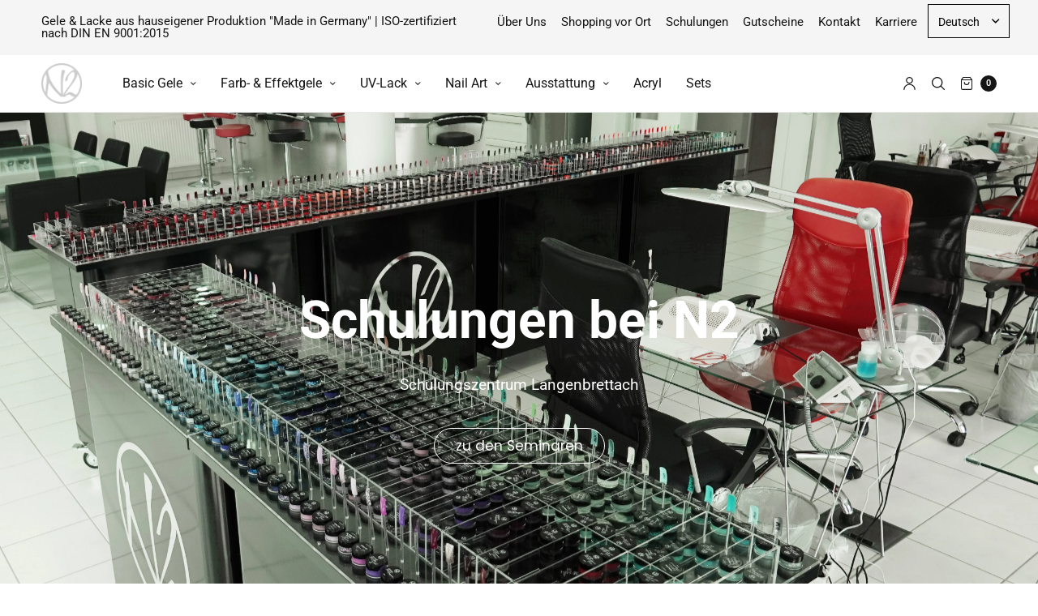

--- FILE ---
content_type: text/css
request_url: https://n2-nails.com/cdn/shop/t/41/assets/app.css?v=160233759861191455781724833215
body_size: 31726
content:
/** Shopify CDN: Minification failed

Line 4813:28 Unexpected ";"

**/
@charset "UTF-8";
/*!
------------------------------------------------------------------
Author: Fuel Themes
Author URI: https://fuelthemes.net
------------------------------------------------------------------
*/
/*------------------------------------------------------------------
Variables
*/
/*------------------------------------------------------------------
Foundation
*/
/*------------------------------------------------------------------
Foundation
*/
@use "sass:math";
/**
 * Foundation for Sites
 * Version 6.7.5
 * https://get.foundation
 * Licensed under MIT Open Source
 */
/*! normalize.css v8.0.0 | MIT License | github.com/necolas/normalize.css */
html {
  line-height: 1.15;
  -webkit-text-size-adjust: 100%; }

body {
  margin: 0; }

h1 {
  font-size: 2em;
  margin: 0.67em 0; }

hr {
  box-sizing: content-box;
  height: 0;
  overflow: visible; }

pre {
  font-family: monospace, monospace;
  font-size: 1em; }

a {
  background-color: transparent; }

abbr[title] {
  border-bottom: 0;
  text-decoration: underline dotted; }

b,
strong {
  font-weight: bolder; }

code,
kbd,
samp {
  font-family: monospace, monospace;
  font-size: 1em; }

small {
  font-size: 80%; }

sub,
sup {
  font-size: 75%;
  line-height: 0;
  position: relative;
  vertical-align: baseline; }

sub {
  bottom: -0.25em; }

sup {
  top: -0.5em; }

img {
  border-style: none; }

button,
input,
optgroup,
select,
textarea {
  font-family: inherit;
  font-size: 100%;
  line-height: 1.15;
  margin: 0; }

button,
input {
  overflow: visible; }

button,
select {
  text-transform: none; }

button,
[type="button"],
[type="reset"],
[type="submit"] {
  -webkit-appearance: button; }

button::-moz-focus-inner,
[type="button"]::-moz-focus-inner,
[type="reset"]::-moz-focus-inner,
[type="submit"]::-moz-focus-inner {
  border-style: none;
  padding: 0; }

button:-moz-focusring,
[type="button"]:-moz-focusring,
[type="reset"]:-moz-focusring,
[type="submit"]:-moz-focusring {
  outline: 1px dotted ButtonText; }

fieldset {
  padding: 0.35em 0.75em 0.625em; }

legend {
  box-sizing: border-box;
  color: inherit;
  display: table;
  max-width: 100%;
  padding: 0;
  white-space: normal; }

progress {
  vertical-align: baseline; }

textarea {
  overflow: auto; }

[type="checkbox"],
[type="radio"] {
  box-sizing: border-box;
  padding: 0; }

[type="number"]::-webkit-inner-spin-button,
[type="number"]::-webkit-outer-spin-button {
  height: auto; }

[type="search"] {
  -webkit-appearance: textfield;
  outline-offset: -2px; }

[type="search"]::-webkit-search-decoration {
  -webkit-appearance: none; }

::-webkit-file-upload-button {
  -webkit-appearance: button;
  font: inherit; }

details {
  display: block; }

summary {
  display: list-item; }

template {
  display: none; }

[hidden] {
  display: none; }

[data-whatintent="mouse"] *, [data-whatintent="mouse"] *:focus,
[data-whatintent="touch"] *,
[data-whatintent="touch"] *:focus,
[data-whatinput="mouse"] *,
[data-whatinput="mouse"] *:focus,
[data-whatinput="touch"] *,
[data-whatinput="touch"] *:focus {
  outline: none; }

[draggable=false] {
  -webkit-touch-callout: none;
  -webkit-user-select: none; }

.foundation-mq {
  font-family: "small=0em&medium=48em&large=66.75em&xlarge=90em"; }

html {
  box-sizing: border-box;
  font-size: 100%; }

*,
*::before,
*::after {
  box-sizing: inherit; }

body {
  margin: 0;
  padding: 0;
  background: #fefefe;
  font-family: "system-ui", "San Francisco", "Segoe UI", "Roboto", "Oxygen", "Ubuntu", Arial, sans-serif;
  font-weight: normal;
  line-height: 1.5;
  color: var(--color-text);
  -webkit-font-smoothing: antialiased;
  -moz-osx-font-smoothing: grayscale; }

img {
  display: inline-block;
  vertical-align: middle;
  max-width: 100%;
  height: auto;
  -ms-interpolation-mode: bicubic; }

textarea {
  height: auto;
  min-height: 50px;
  border-radius: 0; }

select {
  box-sizing: border-box;
  width: 100%;
  border-radius: 0; }

.map_canvas img,
.map_canvas embed,
.map_canvas object,
.mqa-display img,
.mqa-display embed,
.mqa-display object {
  max-width: none !important; }

button {
  padding: 0;
  appearance: none;
  border: 0;
  border-radius: 0;
  background: transparent;
  line-height: 1;
  cursor: auto; }
  [data-whatinput='mouse'] button {
    outline: 0; }

pre {
  overflow: auto;
  -webkit-overflow-scrolling: touch; }

button,
input,
optgroup,
select,
textarea {
  font-family: inherit; }

.is-visible {
  display: block !important; }

.is-hidden {
  display: none !important; }

div,
dl,
dt,
dd,
ul,
ol,
li,
h1,
h2,
h3,
h4,
h5,
h6,
pre,
form,
p,
blockquote,
th,
td {
  margin: 0;
  padding: 0; }

p {
  margin-bottom: 1rem;
  font-size: inherit;
  line-height: 1.7;
  text-rendering: optimizeLegibility; }

em,
i {
  font-style: italic;
  line-height: inherit; }

strong,
b {
  font-weight: var(--font-body-bold-weight, 600);
  line-height: inherit; }

small {
  font-size: 80%;
  line-height: inherit; }

h1, .h1, .h1-large, .h1-xlarge,
h2, .h2,
h3, .h3,
h4, .h4,
h5, .h5,
h6, .h6 {
  font-family: "system-ui", "San Francisco", "Segoe UI", "Roboto", "Oxygen", "Ubuntu", Arial, sans-serif;
  font-style: normal;
  font-weight: 400;
  color: var(--color-heading);
  text-rendering: optimizeLegibility; }
  h1 small, .h1 small, .h1-large small, .h1-xlarge small,
  h2 small, .h2 small,
  h3 small, .h3 small,
  h4 small, .h4 small,
  h5 small, .h5 small,
  h6 small, .h6 small {
    line-height: 0;
    color: #cacaca; }

h1, .h1, .h1-large, .h1-xlarge {
  font-size: 2.125rem;
  line-height: 1.3;
  margin-top: 0;
  margin-bottom: 1.25rem; }

h2, .h2 {
  font-size: 1.5rem;
  line-height: 1.3;
  margin-top: 0;
  margin-bottom: 1.25rem; }

h3, .h3 {
  font-size: 1.25rem;
  line-height: 1.3;
  margin-top: 0;
  margin-bottom: 1.25rem; }

h4, .h4 {
  font-size: 1.125rem;
  line-height: 1.3;
  margin-top: 0;
  margin-bottom: 1.25rem; }

h5, .h5 {
  font-size: 1rem;
  line-height: 1.3;
  margin-top: 0;
  margin-bottom: 1.25rem; }

h6, .h6 {
  font-size: 0.75rem;
  line-height: 1.3;
  margin-top: 0;
  margin-bottom: 1.25rem; }

@media print, screen and (min-width: 48em) {
  h1, .h1, .h1-large, .h1-xlarge {
    font-size: 2.625rem; }
  h2, .h2 {
    font-size: 1.875rem; }
  h3, .h3 {
    font-size: 1.625rem; }
  h4, .h4 {
    font-size: 1.5rem; }
  h5, .h5 {
    font-size: 1.25rem; }
  h6, .h6 {
    font-size: 0.75rem; } }

@media print, screen and (min-width: 66.75em) {
  h1, .h1, .h1-large, .h1-xlarge {
    font-size: 3.75rem; }
  h2, .h2 {
    font-size: 2.125rem; } }

a {
  line-height: inherit;
  color: #1779ba;
  text-decoration: none;
  cursor: pointer; }
  a:hover, a:focus {
    color: #1468a0; }
  a img {
    border: 0; }

hr {
  clear: both;
  max-width: 90rem;
  height: 0;
  margin: 1.25rem auto;
  border-top: 0;
  border-right: 0;
  border-bottom: 1px solid #cacaca;
  border-left: 0; }

ul,
ol,
dl {
  margin-bottom: 1rem;
  list-style-position: outside;
  line-height: 1.7; }

li {
  font-size: inherit; }

ul {
  margin-left: 1.25rem;
  list-style-type: disc; }

ol {
  margin-left: 1.25rem; }

ul ul, ol ul, ul ol, ol ol {
  margin-left: 1.25rem;
  margin-bottom: 0; }

dl {
  margin-bottom: 1rem; }
  dl dt {
    margin-bottom: 0.3rem;
    font-weight: var(--font-body-bold-weight, 600); }

blockquote {
  margin: 0 0 1rem;
  padding: 0.5625rem 1.25rem 0 1.1875rem;
  border-left: 1px solid #cacaca; }
  blockquote, blockquote p {
    line-height: 1.7;
    color: #8a8a8a; }

abbr, abbr[title] {
  border-bottom: 1px dotted var(--color-text);
  cursor: help;
  text-decoration: none; }

figure {
  margin: 0; }

kbd {
  margin: 0;
  padding: 0.125rem 0.25rem 0;
  background-color: #e6e6e6;
  font-family: Consolas, "Liberation Mono", Courier, monospace;
  color: var(--color-text); }

.subheader {
  margin-top: 0.2rem;
  margin-bottom: 0.5rem;
  font-weight: normal;
  line-height: 1.4;
  color: #8a8a8a; }

.lead {
  font-size: 125%;
  line-height: 1.6; }

.stat {
  font-size: 2.5rem;
  line-height: 1; }
  p + .stat {
    margin-top: -1rem; }

ul.no-bullet, ol.no-bullet {
  margin-left: 0;
  list-style: none; }

cite, .cite-block {
  display: block;
  color: #8a8a8a;
  font-size: 0.8125rem; }
  cite:before, .cite-block:before {
    content: "— "; }

code, .code-inline {
  border: 1px solid #cacaca;
  background-color: #e6e6e6;
  font-family: Consolas, "Liberation Mono", Courier, monospace;
  font-weight: normal;
  color: var(--color-text);
  display: inline;
  max-width: 100%;
  word-wrap: break-word;
  padding: 0.125rem 0.3125rem 0.0625rem; }

.code-block {
  border: 1px solid #cacaca;
  background-color: #e6e6e6;
  font-family: Consolas, "Liberation Mono", Courier, monospace;
  font-weight: normal;
  color: var(--color-text);
  display: block;
  overflow: auto;
  white-space: pre;
  padding: 1rem;
  margin-bottom: 1.5rem; }

.text-left {
  text-align: left; }

.text-right {
  text-align: right; }

.text-center {
  text-align: center; }

.text-justify {
  text-align: justify; }

@media print, screen and (min-width: 48em) {
  .medium-text-left {
    text-align: left; }
  .medium-text-right {
    text-align: right; }
  .medium-text-center {
    text-align: center; }
  .medium-text-justify {
    text-align: justify; } }

@media print, screen and (min-width: 66.75em) {
  .large-text-left {
    text-align: left; }
  .large-text-right {
    text-align: right; }
  .large-text-center {
    text-align: center; }
  .large-text-justify {
    text-align: justify; } }

.row {
  max-width: 90rem;
  margin-right: auto;
  margin-left: auto;
  display: flex;
  flex-flow: row wrap; }
  .row .row {
    margin-right: -0.9375rem;
    margin-left: -0.9375rem; }
    @media print, screen and (min-width: 48em) {
      .row .row {
        margin-right: -0.9375rem;
        margin-left: -0.9375rem; } }
    @media print, screen and (min-width: 66.75em) {
      .row .row {
        margin-right: -0.9375rem;
        margin-left: -0.9375rem; } }
  .row.expanded {
    max-width: none; }
    .row.expanded .row {
      margin-right: auto;
      margin-left: auto; }
  .row:not(.expanded) .row {
    max-width: none; }

.column, .columns {
  flex: 1 1 0px;
  padding-right: 0.9375rem;
  padding-left: 0.9375rem;
  min-width: 0; }
  @media print, screen and (min-width: 48em) {
    .column, .columns {
      padding-right: 0.9375rem;
      padding-left: 0.9375rem; } }

.column.row.row, .row.row.columns {
  float: none;
  display: block; }

.row .column.row.row, .row .row.row.columns {
  margin-right: 0;
  margin-left: 0;
  padding-right: 0;
  padding-left: 0; }

.small-1 {
  flex: 0 0 8.33333%;
  max-width: 8.33333%; }

.small-2 {
  flex: 0 0 16.66667%;
  max-width: 16.66667%; }

.small-3 {
  flex: 0 0 25%;
  max-width: 25%; }

.small-4 {
  flex: 0 0 33.33333%;
  max-width: 33.33333%; }

.small-5 {
  flex: 0 0 41.66667%;
  max-width: 41.66667%; }

.small-6 {
  flex: 0 0 50%;
  max-width: 50%; }

.small-7 {
  flex: 0 0 58.33333%;
  max-width: 58.33333%; }

.small-8 {
  flex: 0 0 66.66667%;
  max-width: 66.66667%; }

.small-9 {
  flex: 0 0 75%;
  max-width: 75%; }

.small-10 {
  flex: 0 0 83.33333%;
  max-width: 83.33333%; }

.small-11 {
  flex: 0 0 91.66667%;
  max-width: 91.66667%; }

.small-12 {
  flex: 0 0 100%;
  max-width: 100%; }

@media print, screen and (min-width: 48em) {
  .medium-1 {
    flex: 0 0 8.33333%;
    max-width: 8.33333%; }
  .medium-2 {
    flex: 0 0 16.66667%;
    max-width: 16.66667%; }
  .medium-3 {
    flex: 0 0 25%;
    max-width: 25%; }
  .medium-4 {
    flex: 0 0 33.33333%;
    max-width: 33.33333%; }
  .medium-5 {
    flex: 0 0 41.66667%;
    max-width: 41.66667%; }
  .medium-6 {
    flex: 0 0 50%;
    max-width: 50%; }
  .medium-7 {
    flex: 0 0 58.33333%;
    max-width: 58.33333%; }
  .medium-8 {
    flex: 0 0 66.66667%;
    max-width: 66.66667%; }
  .medium-9 {
    flex: 0 0 75%;
    max-width: 75%; }
  .medium-10 {
    flex: 0 0 83.33333%;
    max-width: 83.33333%; }
  .medium-11 {
    flex: 0 0 91.66667%;
    max-width: 91.66667%; }
  .medium-12 {
    flex: 0 0 100%;
    max-width: 100%; } }

@media print, screen and (min-width: 66.75em) {
  .large-1 {
    flex: 0 0 8.33333%;
    max-width: 8.33333%; }
  .large-2 {
    flex: 0 0 16.66667%;
    max-width: 16.66667%; }
  .large-3 {
    flex: 0 0 25%;
    max-width: 25%; }
  .large-4 {
    flex: 0 0 33.33333%;
    max-width: 33.33333%; }
  .large-5 {
    flex: 0 0 41.66667%;
    max-width: 41.66667%; }
  .large-6 {
    flex: 0 0 50%;
    max-width: 50%; }
  .large-7 {
    flex: 0 0 58.33333%;
    max-width: 58.33333%; }
  .large-8 {
    flex: 0 0 66.66667%;
    max-width: 66.66667%; }
  .large-9 {
    flex: 0 0 75%;
    max-width: 75%; }
  .large-10 {
    flex: 0 0 83.33333%;
    max-width: 83.33333%; }
  .large-11 {
    flex: 0 0 91.66667%;
    max-width: 91.66667%; }
  .large-12 {
    flex: 0 0 100%;
    max-width: 100%; } }

.align-left {
  justify-content: flex-start; }

.align-right {
  justify-content: flex-end; }

.align-center {
  justify-content: center; }

.align-justify {
  justify-content: space-between; }

.align-spaced {
  justify-content: space-around; }

.align-top {
  align-items: flex-start; }

.align-self-top {
  align-self: flex-start; }

.align-bottom {
  align-items: flex-end; }

.align-self-bottom {
  align-self: flex-end; }

.align-middle {
  align-items: center; }

.align-self-middle {
  align-self: center; }

.align-stretch {
  align-items: stretch; }

.align-self-stretch {
  align-self: stretch; }

.hide {
  display: none !important; }

.invisible {
  visibility: hidden; }

.visible {
  visibility: visible; }

@media print, screen and (max-width: 47.99875em) {
  .hide-for-small-only {
    display: none !important; } }

@media screen and (max-width: 0em), screen and (min-width: 48em) {
  .show-for-small-only {
    display: none !important; } }

@media print, screen and (min-width: 48em) {
  .hide-for-medium {
    display: none !important; } }

@media screen and (max-width: 47.99875em) {
  .show-for-medium {
    display: none !important; } }

@media print, screen and (min-width: 48em) and (max-width: 66.74875em) {
  .hide-for-medium-only {
    display: none !important; } }

@media screen and (max-width: 47.99875em), screen and (min-width: 66.75em) {
  .show-for-medium-only {
    display: none !important; } }

@media print, screen and (min-width: 66.75em) {
  .hide-for-large {
    display: none !important; } }

@media screen and (max-width: 66.74875em) {
  .show-for-large {
    display: none !important; } }

@media print, screen and (min-width: 66.75em) and (max-width: 89.99875em) {
  .hide-for-large-only {
    display: none !important; } }

@media screen and (max-width: 66.74875em), screen and (min-width: 90em) {
  .show-for-large-only {
    display: none !important; } }

.show-for-sr,
.show-on-focus {
  position: absolute !important;
  width: 1px !important;
  height: 1px !important;
  padding: 0 !important;
  overflow: hidden !important;
  clip: rect(0, 0, 0, 0) !important;
  white-space: nowrap !important;
  border: 0 !important; }

.show-on-focus:active, .show-on-focus:focus {
  position: static !important;
  width: auto !important;
  height: auto !important;
  overflow: visible !important;
  clip: auto !important;
  white-space: normal !important; }

.show-for-landscape,
.hide-for-portrait {
  display: block !important; }
  @media screen and (orientation: landscape) {
    .show-for-landscape,
    .hide-for-portrait {
      display: block !important; } }
  @media screen and (orientation: portrait) {
    .show-for-landscape,
    .hide-for-portrait {
      display: none !important; } }

.hide-for-landscape,
.show-for-portrait {
  display: none !important; }
  @media screen and (orientation: landscape) {
    .hide-for-landscape,
    .show-for-portrait {
      display: none !important; } }
  @media screen and (orientation: portrait) {
    .hide-for-landscape,
    .show-for-portrait {
      display: block !important; } }

.show-for-dark-mode {
  display: none; }

.hide-for-dark-mode {
  display: block; }

@media screen and (prefers-color-scheme: dark) {
  .show-for-dark-mode {
    display: block !important; }
  .hide-for-dark-mode {
    display: none !important; } }

.show-for-ie {
  display: none; }

@media all and (-ms-high-contrast: none), (-ms-high-contrast: active) {
  .show-for-ie {
    display: block !important; }
  .hide-for-ie {
    display: none !important; } }

.show-for-sticky {
  display: none; }

.is-stuck .show-for-sticky {
  display: block; }

.is-stuck .hide-for-sticky {
  display: none; }

/*------------------------------------------------------------------
Re-usable Styles
*/
.btn,
.button,
input[type="submit"], .products .product .product_thumbnail.thb_hover .product_thumbnail_hover, .products .product .product_after_title .add_to_cart_button:after {
  transition: all 0.5s cubic-bezier(0.25, 0.46, 0.45, 0.94); }

a, .back-to-top, .back-to-top path, .header:after, .header .account-holder svg, .header .account-holder a,
.header .account-holder button, .header .account-holder.has-icon-links svg, .header .account-holder.has-text-links a:before, .header #cart-drawer-toggle .float_count, .thb-full-menu > li a:before, .search-modal, .footer .thb-widget-menu .sub-menu, .footer .thb-widget-title span:before, .btn.border-fill:after,
.button.border-fill:after,
input.border-fill[type="submit"]:after, .btn-text .arrow > div, input[type="text"],
input[type="password"],
input[type="date"],
input[type="datetime"],
input[type="email"],
input[type="number"],
input[type="search"],
input[type="tel"],
input[type="time"],
input[type="url"],
textarea, .mobile-menu li span, #Cart-Drawer .side-panel-content .mini-cart__notes_content, .products .product .product_after_title .product_after_shop_loop_buttons,
.products .product .product_after_title .product_after_shop_loop_price, .product-category h2 {
  transition: all 0.25s cubic-bezier(0.25, 0.46, 0.45, 0.94); }

/*------------------------------------------------------------------
Body
*/
html {
  height: 100%;
  font-size: calc(var(--font-body-scale) * 17px); }

body {
  color: rgba(var(--color-text-rgb), 0.75);
  background: var(--bg-body);
  scroll-behavior: smooth; }

*:focus-visible {
  outline-offset: 2px; }

.screen-reader-shortcut {
  position: fixed;
  top: -1000em; }
  .screen-reader-shortcut:focus {
    left: 6px;
    top: 7px;
    height: auto;
    width: auto;
    display: block;
    font-size: 14px;
    font-weight: var(--font-body-bold-weight, 600);
    padding: 15px 23px 14px;
    background-color: #54cdcd;
    color: #fff;
    z-index: 100000;
    line-height: normal;
    text-decoration: none;
    box-shadow: 0 0 2px 2px rgba(0, 0, 0, 0.6); }

.visually-hidden {
  position: absolute !important;
  overflow: hidden;
  width: 1px;
  height: 1px;
  margin: -1px;
  padding: 0;
  border: 0;
  clip: rect(0 0 0 0);
  word-wrap: normal !important; }

p {
  word-spacing: 0.001em;
  font-feature-settings: "kern" 1;
  font-kerning: normal; }

figure {
  margin: 0; }

a {
  color: var(--color-link); }
  a:focus {
    color: var(--color-link); }
  a:hover {
    color: var(--color-link-hover); }

.shopify-section {
  width: 100%;
  overflow-x: hidden; }
  .template-product .shopify-section {
    overflow: inherit; }
  .shopify-section.header-section {
    overflow: inherit; }

#wrapper {
  display: flex;
  flex-direction: column;
  position: relative;
  min-height: 100vh;
  width: 100%;
  scroll-behavior: smooth; }
  #wrapper [role="main"] {
    flex: 1;
    width: 100%;
    display: flex;
    flex-direction: column; }
    @media screen and (-ms-high-contrast: active), (-ms-high-contrast: none) {
      #wrapper [role="main"] {
        flex: none; } }
  #wrapper .click-capture {
    position: fixed;
    z-index: 500;
    top: 0;
    right: 0;
    left: 0;
    bottom: 0;
    background: var(--bg-drawer);
    opacity: 0;
    pointer-events: none;
    visibility: hidden;
    transition: all 0.45s cubic-bezier(0.25, 0.46, 0.45, 0.94);
    backdrop-filter: blur(3px);
    -webkit-backdrop-filter: blur(3px); }
  #wrapper .click-capture--product {
    position: fixed;
    z-index: 200;
    top: 0;
    right: 0;
    left: 0;
    bottom: 0;
    background: var(--bg-drawer);
    opacity: 0;
    pointer-events: none;
    visibility: hidden;
    transition: all 0.45s cubic-bezier(0.25, 0.46, 0.45, 0.94); }
  #wrapper.open-cc .click-capture {
    opacity: 1;
    pointer-events: auto;
    visibility: visible; }
  #wrapper.open-cc .announcement-section {
    z-index: 105; }
  #wrapper.open-cc .product-drawer {
    z-index: 200; }
  #wrapper.open-cc #shopify-chat {
    display: none; }
  #wrapper.open-quick-view .click-capture--product {
    opacity: 1;
    pointer-events: auto;
    visibility: visible; }
  #wrapper.open-quick-view .announcement-section {
    z-index: 105; }
  .template-product-quick-view #wrapper .click-capture--product {
    opacity: 1;
    pointer-events: none;
    visibility: visible; }
  .template-product-quick-view #wrapper .announcement-section {
    z-index: 105; }

@media only screen and (min-width: 768px) {
  .row {
    padding: 0 35px; }
    .row .row {
      padding: 0; } }

.row.no-padding, .row .row.max_width.no-padding {
  margin: 0; }
  .row.no-padding > .columns, .row .row.max_width.no-padding > .columns {
    padding: 0; }
  @media only screen and (min-width: 768px) {
    .row.no-padding, .row .row.max_width.no-padding {
      padding: 0; } }

.row.pixel-padding {
  margin: 0; }
  .row.pixel-padding > .columns {
    padding: 0 0.5px; }

.row.doublepixel-padding {
  margin: 0 -1px; }
  .row.doublepixel-padding > .columns {
    padding: 0 1px; }

.row.low-padding {
  margin: 0 -5px; }
  .row.low-padding > .columns {
    padding: 0 5px; }

.row {
  background-size: cover;
  background-position: center; }
  .row:before, .row:not(.thb-loading):after {
    display: none !important; }
  .row.thb-loading > .columns, .side-panel.cart-loading .widget_shopping_cart .row.product_list_widget > .columns {
    opacity: 0.5; }
  .row.full-width-row {
    width: 100%;
    margin-left: auto;
    margin-right: auto;
    max-width: 100%; }
  .row .row {
    padding: 0; }
    .row .row.max_width {
      margin: 0 auto;
      width: 100%;
      max-width: 90rem; }
      @media only screen and (min-width: 768px) {
        .row .row.max_width {
          padding: 0 35px; } }

/* Empty Cart */
.cart-empty,
.no-products {
  flex: 1;
  display: flex;
  flex-direction: column;
  justify-content: center; }
  .cart-empty figure,
  .no-products figure {
    display: inline-block;
    margin: 0 auto 30px; }
    .cart-empty figure svg,
    .no-products figure svg {
      width: 134px; }
  .cart-empty .return-to-shop,
  .no-products .return-to-shop {
    margin: 20px 0 0; }
  .cart-empty .section,
  .no-products .section {
    padding: 40px 0;
    margin: 0 auto; }
  #Cart-Drawer .cart-empty, #Cart-Drawer
  .no-products {
    padding: 30px 0; }
    #Cart-Drawer .cart-empty figure, #Cart-Drawer
    .no-products figure {
      margin-bottom: 0; }
      #Cart-Drawer .cart-empty figure svg, #Cart-Drawer
      .no-products figure svg {
        width: 67px; }

.product_list_widget {
  list-style: none;
  margin: 0; }
  .product_list_widget .remove {
    display: flex;
    justify-content: center;
    align-items: center;
    width: 14px;
    height: 14px;
    position: absolute;
    top: 0;
    right: 0;
    color: var(--color-text); }
    [dir="rtl"] .product_list_widget .remove {
      right: auto;
      left: 0; }
  .product_list_widget .mini_cart_item {
    position: relative;
    display: flex;
    flex-direction: row;
    align-items: flex-start;
    margin-bottom: 10px;
    padding-right: 30px; }
    @media only screen and (min-width: 768px) {
      .product_list_widget .mini_cart_item {
        margin-bottom: 30px; } }
    [dir="rtl"] .product_list_widget .mini_cart_item {
      padding-right: 0;
      padding-left: 30px; }
    .product_list_widget .mini_cart_item.empty {
      text-align: center;
      font-size: 18px;
      font-weight: var(--font-body-bold-weight, 600);
      color: var(--color-text);
      margin: 30px 0; }
    .product_list_widget .mini_cart_item .thb-placeholder {
      margin-left: 0; }
    .product_list_widget .mini_cart_item__meta-text {
      color: rgba(var(--color-text), 0.7);
      font-size: 0.875rem;
      line-height: 1.4;
      margin: 5px 0; }
  .product_list_widget img,
  .product_list_widget .thb-placeholder {
    max-width: 75px;
    margin-right: 20px; }
    [dir="rtl"] .product_list_widget img, [dir="rtl"]
    .product_list_widget .thb-placeholder {
      margin-right: auto;
      margin-left: 20px; }
  .product_list_widget h3 {
    font-size: 1rem;
    font-weight: 400;
    margin: 0 0 5px;
    line-height: 1.5;
    word-break: break-word; }
  .product_list_widget .price {
    display: flex;
    align-items: center; }
    .product_list_widget .price .mini-quantity + .amount,
    .product_list_widget .price .unit-price {
      margin-left: 4px; }

.page-padding {
  padding-top: 0;
  padding-bottom: 0;
  flex: 1; }
  .page-padding.has-bottom-padding {
    margin-bottom: 80px; }

.thb-loading:after, .side-panel.cart-loading .widget_shopping_cart .product_list_widget:after {
  content: "";
  width: 32px;
  height: 32px;
  position: absolute;
  top: 50%;
  left: 50%;
  margin-top: -16px;
  margin-left: -16px;
  border-radius: 16px;
  background: var(--bg-body, #fff) url("[data-uri]") center center no-repeat; }

.light-button-text {
  color: #fff; }
  .light-button-text:hover {
    color: #fff; }
  .light-button-text svg {
    fill: #fff; }

/* 5 Columns */
@media only screen and (min-width: 768px) {
  .medium-1\/5 {
    -webkit-flex: 0 0 20%;
    -ms-flex: 0 0 20%;
    flex: 0 0 20%;
    max-width: 20%; } }

/*  Lazy Load */
.lazyload,
.lazyloading {
  opacity: 0.3;
  will-change: opacity, filter;
  -webkit-filter: blur(10px);
  -moz-filter: blur(10px);
  filter: blur(10px);
  transition: opacity 1000ms, filter 1500ms; }

.lazyloaded {
  opacity: 1;
  transition: opacity 0.25s ease; }

/* Parallax */
.thb-parallax {
  position: relative;
  z-index: 0;
  overflow: hidden; }
  .thb-parallax .lazyload,
  .thb-parallax .thb-parallax-image {
    position: absolute;
    object-fit: cover;
    top: 0;
    left: 0;
    width: 100%;
    height: 116%;
    z-index: -1; }
  .thb-parallax .thb-parallax-image.lazyloaded {
    transition: none; }
  .thb-parallax .placeholder_svg_tag {
    background: #737373;
    fill: #fff; }
    .thb-parallax .placeholder_svg_tag path {
      opacity: 0.5; }

/* Section Margin & Padding */
.section-margin,
.spr-container {
  margin: 40px 0; }
  @media only screen and (min-width: 768px) {
    .section-margin,
    .spr-container {
      margin: 80px 0; } }
  .section-margin.section-no-top-margin,
  .spr-container.section-no-top-margin {
    margin-top: 0; }
  .section-margin.section-no-bottom-margin,
  .spr-container.section-no-bottom-margin {
    margin-bottom: 0; }

.section-spacing {
  padding: 40px 0; }
  @media only screen and (min-width: 768px) {
    .section-spacing {
      padding: 80px 0; } }
  .section-spacing.section-no-top-spacing {
    padding-top: 0; }
  .section-spacing.section-no-bottom-spacing {
    padding-bottom: 0; }

.section-padding, .north-hero, .email-signup-section {
  padding: 40px 0; }
  @media only screen and (min-width: 768px) {
    .section-padding, .north-hero, .email-signup-section {
      padding: 60px 0; } }
  @media only screen and (min-width: 1068px) {
    .section-padding, .north-hero, .email-signup-section {
      padding: 60px 0; } }

/* Policy */
.shopify-policy__container {
  padding: 50px 0;
  margin-bottom: 40px; }
  .shopify-policy__container .shopify-policy__title {
    margin-bottom: 30px; }
    @media only screen and (min-width: 768px) {
      .shopify-policy__container .shopify-policy__title h1 {
        font-size: 34px; } }

/* Discounts */
.discounts {
  list-style: none;
  margin: 5px 0 0;
  padding: 0; }
  .discounts__discount {
    font-size: 13px; }
    .discounts__discount svg {
      vertical-align: middle;
      margin-right: 5px; }

/* Scroll Shadow */
scroll-shadow {
  display: inline-block;
  overflow: hidden;
  --scroll-shadow-size: 60;
  --scroll-shadow-top: linear-gradient(rgba(var(--bg-body-rgb), 1),
      rgba(var(--bg-body-rgb), 0));
  --scroll-shadow-bottom: linear-gradient(rgba(var(--bg-body-rgb), 0),
      rgba(var(--bg-body-rgb), 1));
  --scroll-shadow-left: linear-gradient(90deg,
      rgba(var(--bg-body-rgb), 1),
      rgba(var(--bg-body-rgb), 0));
  --scroll-shadow-right: linear-gradient(90deg,
      rgba(var(--bg-body-rgb), 0),
      rgba(var(--bg-body-rgb), 1)); }

/* Localization form */
.shopify-localization-form noscript {
  width: 100%;
  margin-top: 10px; }
  .shopify-localization-form noscript .text-link {
    color: inherit;
    text-decoration: underline;
    text-underline-offset: 3px;
    font-size: 14px;
    text-transform: uppercase; }

/* Back to top */
.back-to-top {
  display: flex;
  align-items: center;
  justify-content: center;
  width: 36px;
  height: 36px;
  background: var(--bg-body);
  position: fixed;
  bottom: 20px;
  right: 20px;
  z-index: 50;
  border-radius: 50%;
  cursor: pointer;
  box-shadow: 0px 1px 6px rgba(0, 0, 0, 0.1);
  transform: translateY(70px); }
  @media only screen and (min-width: 1068px) {
    .back-to-top {
      bottom: 30px;
      right: 30px; } }
  .back-to-top.back-to-top--active {
    transform: translateY(0px); }
  .back-to-top svg {
    overflow: visible;
    transform: translateY(1px); }
  .back-to-top--handle {
    transform: translateY(4px); }
  .back-to-top--bar {
    opacity: 0;
    transform-origin: bottom center;
    transform: scale(1, 0) translateY(8px); }
  .back-to-top:hover .back-to-top--handle, .back-to-top:focus .back-to-top--handle {
    transform: translateY(0px); }
  .back-to-top:hover .back-to-top--bar, .back-to-top:focus .back-to-top--bar {
    opacity: 1;
    transform-origin: top center;
    transform: scale(1, 1) translateY(0); }

/*------------------------------------------------------------------
Misc
*/
.no-js .no-js-hidden,
.no-js img.lazyload {
  display: none !important; }

.thb-placeholder {
  background: #f2f2f2;
  display: flex;
  justify-content: center;
  align-items: center;
  padding: 30px;
  max-width: 100%;
  margin: 0 auto; }
  .thb-placeholder .placeholder-svg {
    background: #f2f2f2;
    width: 200px;
    height: 200px;
    max-width: 100%;
    max-height: 100%; }
  .thb-placeholder.empty {
    padding: 0;
    background-color: transparent; }

.blog-post-wrapper {
  max-width: 880px;
  margin: 0 auto; }
  .blog-post-wrapper .page-placeholder {
    fill: var(--color-text); }

.rte a {
  text-decoration: underline;
  text-underline-offset: 3px; }

@media only screen and (max-width: 767px) {
  .mobile-height-full {
    min-height: 100vh; }
    @supports (height: 100svh) {
      .mobile-height-full {
        min-height: 100svh; } } }

@media only screen and (max-width: 767px) {
  .mobile-height-auto {
    min-height: auto; } }

@media only screen and (max-width: 767px) {
  .mobile-height-350 {
    min-height: 350px; } }

@media only screen and (max-width: 767px) {
  .mobile-height-400 {
    min-height: 400px; } }

@media only screen and (max-width: 767px) {
  .mobile-height-450 {
    min-height: 450px; } }

@media only screen and (max-width: 767px) {
  .mobile-height-500 {
    min-height: 500px; } }

@media only screen and (min-width: 768px) {
  .desktop-height-full {
    min-height: 100vh; } }

@media only screen and (min-width: 768px) {
  .desktop-height-auto {
    min-height: auto; } }

@media only screen and (min-width: 768px) {
  .desktop-height-450 {
    min-height: 450px; } }

@media only screen and (min-width: 768px) {
  .desktop-height-550 {
    min-height: 550px; } }

@media only screen and (min-width: 768px) {
  .desktop-height-650 {
    min-height: 650px; } }

@media only screen and (min-width: 768px) {
  .desktop-height-750 {
    min-height: 750px; } }

.height-full {
  min-height: 100vh; }

.height-auto {
  min-height: auto; }

.height-300 {
  min-height: 300px; }

.height-350 {
  min-height: 350px; }

.height-400 {
  min-height: 400px; }

.height-450 {
  min-height: 450px; }

/*------------------------------------------------------------------
Icons
*/
@font-face {
  font-family: 'north';
  src: url("[data-uri]") format("woff"), url("[data-uri]") format("truetype"); }

[class^="thb-icon-"]:before,
[class*=" thb-icon-"]:before {
  font-family: "north";
  font-style: normal;
  font-weight: normal;
  display: inline-block;
  text-decoration: inherit;
  width: 1em;
  text-align: center;
  /* opacity: .8; */
  /* For safety - reset parent styles, that can break glyph codes*/
  font-variant: normal;
  text-transform: none;
  /* fix buttons height, for twitter bootstrap */
  line-height: 1em;
  /* Animation center compensation - margins should be symmetric */
  /* remove if not needed */
  /* you can be more comfortable with increased icons size */
  /* font-size: 120%; */
  /* Font smoothing. That was taken from TWBS */
  -webkit-font-smoothing: antialiased;
  -moz-osx-font-smoothing: grayscale;
  /* Uncomment for 3D effect */
  /* text-shadow: 1px 1px 1px rgba(127, 127, 127, 0.3); */ }

.thb-icon-down-open-mini:before {
  content: "\e800"; }

/* '' */
.thb-icon-right-open-mini:before {
  content: "\e801"; }

/* '' */
.thb-icon-star-empty:before {
  content: "\e802"; }

/* '' */
.thb-icon-star:before {
  content: "\e803"; }

/* '' */
.thb-icon-tiktok:before {
  content: "\e804"; }

/* '' */
.thb-icon-twitter:before {
  content: "\f099"; }

/* '' */
.thb-icon-linkedin:before {
  content: "\f0e1"; }

/* '' */
.thb-icon-youtube:before {
  content: "\f16a"; }

/* '' */
.thb-icon-instagram:before {
  content: "\f16d"; }

/* '' */
.thb-icon-pinterest:before {
  content: "\f231"; }

/* '' */
.thb-icon-whatsapp:before {
  content: "\f232"; }

/* '' */
.thb-icon-vimeo:before {
  content: "\f27d"; }

/* '' */
.thb-icon-facebook:before {
  content: "\f308"; }

/* '' */
/*------------------------------------------------------------------
Typography
*/
h1, .h1, .h1-large, .h1-xlarge {
  font-size: calc(var(--font-heading-scale) * 2.125rem);
  line-height: 1.3;
  margin-top: 0;
  margin-bottom: 1.25rem; }

h2, .h2 {
  font-size: calc(var(--font-heading-scale) * 1.5rem);
  line-height: 1.3;
  margin-top: 0;
  margin-bottom: 1.25rem; }

h3, .h3 {
  font-size: calc(var(--font-heading-scale) * 1.25rem);
  line-height: 1.3;
  margin-top: 0;
  margin-bottom: 1.25rem; }

h4, .h4 {
  font-size: calc(var(--font-heading-scale) * 1.125rem);
  line-height: 1.3;
  margin-top: 0;
  margin-bottom: 1.25rem; }

h5, .h5 {
  font-size: calc(var(--font-heading-scale) * 1rem);
  line-height: 1.3;
  margin-top: 0;
  margin-bottom: 1.25rem; }

h6, .h6 {
  font-size: calc(var(--font-heading-scale) * 0.75rem);
  line-height: 1.3;
  margin-top: 0;
  margin-bottom: 1.25rem;
  text-transform: uppercase;
  letter-spacing: 0.07em; }

@media print, screen and (min-width: 48em) {
  h1, .h1, .h1-large, .h1-xlarge {
    font-size: calc(var(--font-heading-scale) * 2.625rem); }
  h2, .h2 {
    font-size: calc(var(--font-heading-scale) * 1.875rem); }
  h3, .h3 {
    font-size: calc(var(--font-heading-scale) * 1.625rem); }
  h4, .h4 {
    font-size: calc(var(--font-heading-scale) * 1.5rem); }
  h5, .h5 {
    font-size: calc(var(--font-heading-scale) * 1.25rem); }
  h6, .h6 {
    font-size: calc(var(--font-heading-scale) * 0.75rem); } }

@media print, screen and (min-width: 66.75em) {
  h1, .h1, .h1-large, .h1-xlarge {
    font-size: calc(var(--font-heading-scale) * 3.75rem); }
  h2, .h2 {
    font-size: calc(var(--font-heading-scale) * 2.125rem); } }

@media only screen and (min-width: 768px) {
  .h1-large {
    font-size: calc(var(--font-heading-scale) * 60px);
    line-height: 68px; } }

@media only screen and (min-width: 1068px) {
  .h1-large {
    font-size: calc(var(--font-heading-scale) * 68px);
    line-height: 76px; } }

@media only screen and (min-width: 768px) {
  .h1-xlarge {
    font-size: calc(var(--font-heading-scale) * 68px);
    line-height: 74px; } }

@media only screen and (min-width: 1068px) {
  .h1-xlarge {
    font-size: calc(var(--font-heading-scale) * 76px);
    line-height: 84px; } }

ul,
ol {
  margin-left: 0;
  list-style-position: inside;
  font-weight: 400; }
  ul ul,
  ul ol,
  ol ul,
  ol ol {
    margin-left: 15px; }
  ul li,
  ol li {
    margin-bottom: 10px; }

blockquote {
  border: 2px solid var(--color-text);
  position: relative;
  clear: both;
  padding: 34px;
  text-align: center; }
  blockquote p {
    font-size: 1.875rem;
    font-weight: 300;
    color: var(--color-text);
    line-height: 1.2;
    margin: 0; }
  blockquote cite {
    font-weight: var(--font-body-bold-weight, 600);
    font-size: 0.875rem;
    color: var(--color-text);
    font-style: normal;
    line-height: 1;
    margin-top: 25px;
    text-transform: uppercase; }
    blockquote cite:before {
      display: none; }
  blockquote.left {
    float: left;
    width: 40%;
    margin: 5px 30px 30px 0;
    text-align: left; }
    @media only screen and (max-width: 768px) {
      blockquote.left {
        margin-right: 0;
        width: 100%; } }
  blockquote.right {
    float: right;
    width: 40%;
    margin: 5px 0 30px 30px;
    text-align: right; }
    @media only screen and (max-width: 768px) {
      blockquote.right {
        margin-left: 0;
        width: 100%; } }

hr {
  border-color: #ededed; }

pre {
  background: #eee;
  font-family: "Courier 10 Pitch", Courier, monospace;
  font-size: 1em;
  font-size: 0.9375rem;
  line-height: 1.6;
  margin-bottom: 1.6em;
  max-width: 100%;
  overflow: auto;
  padding: 1.6em; }
  pre.wp-block-verse {
    white-space: nowrap;
    overflow: auto; }

/*------------------------------------------------------------------
Header
*/
.header-section {
  z-index: 200;
  transition: min-height 0.1s ease; }
  .header-section.has-height {
    min-height: var(--header-height, 75px); }

.announcement-section:not(.announcement-closed) + .header-section.has-height {
  min-height: calc(var(--announcement-height, 0px) + var(--header-height, 75px)); }

.no-js .announcement-section + .header-section .header {
  margin-top: 20px; }
  .no-js .announcement-section + .header-section .header.light {
    margin-top: 0;
    top: 20px; }

/* workaround theme-header margin-top */
@media only screen and (min-width: 768px){
  theme-header.header { 
  margin-top: 0; }
}

theme-header.header.hover {
	margin-top: var(--announcement-height); }

.header {
  display: block;
  position: static;
  top: 0;
  left: 0;
  width: 100%;
  padding: 15px 0;
  z-index: 100;
  font-size: 14px;
  color: var(--color-text);
  margin-top: var(--announcement-height, 0px);
  transition: background-color 0.25s cubic-bezier(0.25, 0.46, 0.45, 0.94), margin 0.25s linear; }
  @media only screen and (min-width: 1068px) {
    .header {
      padding: 10px 0; } }
  .header > .row {
    position: relative; }
  .header:after {
    content: "";
    position: absolute;
    top: 0;
    left: 0;
    width: 100%;
    bottom: 0;
    z-index: -1;
    opacity: 0;
    pointer-events: none; }
  .header.header--shadow-small:after {
    box-shadow: 0 2px 5px rgba(0, 0, 0, 0.06); }
  .header.header--shadow-medium:after {
    box-shadow: 0 9px 38px rgba(0, 0, 0, 0.05), 0 5px 12px rgba(0, 0, 0, 0.1); }
  .header.header--shadow-large:after {
    box-shadow: 0 19px 38px rgba(0, 0, 0, 0.1), 0 5px 22px rgba(0, 0, 0, 0.15); }
  .header .header-grid {
    display: grid;
    width: 100%;
    align-items: center;
    grid-template-columns: 1fr auto 1fr; }
    @media only screen and (min-width: 1068px) {
      .header .header-grid {
        grid-template-columns: repeat(3, 1fr); } }
    .header .header-grid .logo-holder {
      display: flex;
      align-items: center;
      justify-content: center; }
  .header .logolink {
    display: block;
    position: relative; }
    .header .logolink .logoimg {
      display: block;
      max-height: 22px;
      width: auto;
      object-fit: contain; }
      .header .logolink .logoimg.bg--dark {
        position: absolute;
        top: 0;
        left: 0;
        height: 100%;
        width: 100%;
        opacity: 0; }
    .header .logolink.text {
      font-weight: var(--font-body-medium-weight, 500);
      font-size: 20px;
      word-break: break-word;
      text-transform: uppercase; }
      @media only screen and (min-width: 1068px) {
        .header .logolink.text {
          font-size: 30px; } }
  .header.hover, .header.fixed {
    position: fixed; }
  .header.hover:after {
    opacity: 1; }
  .header.hover, .header:hover {
    background: #fff; }
  .header:not(.white-title) {
    border-bottom: 1px solid var(--color-border); }
    .template-article .header:not(.white-title),
    .template-index .header:not(.white-title) {
      border-bottom: 0; }
  .header.style1 .menu-holder {
    padding-right: 5%; }
  .header.style1 .logolink.text {
    text-align: center; }
  .header.style2 .header-grid {
    display: grid;
    grid-template-columns: repeat(3, 1fr); }
    @media only screen and (min-width: 1068px) {
      .header.style2 .header-grid {
        grid-template-columns: auto 1fr; } }
  .header.style2 .logo-holder {
    display: inline-flex; }
  .header.style2 .menu-holder {
    display: none; }
    @media only screen and (min-width: 1068px) {
      .header.style2 .menu-holder {
        display: inline-flex; } }
  .header.style2 .menu-holder {
    margin-left: 50px; }
  .header.style2 .logo-and-menu,
  .header.style2 .toggle-holder {
    display: flex;
    align-items: center; }
  .header.style2 .logo-and-menu {
    justify-content: center; }
    @media only screen and (min-width: 1068px) {
      .header.style2 .logo-and-menu {
        justify-content: flex-start; } }
  .header.style3 .small-12.columns {
    display: flex;
    justify-content: space-between;
    align-items: center;
    position: relative; }
  .header.style3 .header-grid {
    display: grid;
    grid-template-columns: repeat(3, 1fr); }
    @media only screen and (min-width: 1068px) {
      .header.style3 .header-grid {
        grid-template-columns: 1fr minmax(50%, 60%) 1fr; } }
  .header.style3 .menu-holder {
    padding: 0 20px; }
  .header.style3 .account-holder,
  .header.style3 .logo-holder {
    display: inline-flex; }
  .header.style3 .thb-full-menu {
    justify-content: center; }
  @media only screen and (min-width: 1068px) {
    .header.style3 .logo-holder {
      justify-content: flex-start; } }
  .header.style4 .logo {
    text-align: center; }
    .header.style4 .logo .logo-holder {
      display: inline-flex; }
  @media only screen and (min-width: 1068px) {
    .header.style5 {
      padding: 40px 0 20px; }
      .header.style5.hover {
        padding: 20px 0 5px; }
        .header.style5.hover .style5-menu-holder {
          margin-top: 0; } }
  .header.style5 .thb-full-menu {
    text-align: left; }
    [dir="rtl"] .header.style5 .thb-full-menu {
      text-align: right; }
    .header.style5 .thb-full-menu > li > .sub-menu {
      left: 50%;
      -webkit-transform: translateX(-50%);
      -moz-transform: translateX(-50%);
      -ms-transform: translateX(-50%);
      -o-transform: translateX(-50%);
      transform: translateX(-50%); }
  .header.style5 .style5-logo-holder {
    text-align: center; }
    .header.style5 .style5-logo-holder .logo-holder {
      display: inline-flex; }
  .header.style5 .style5-menu-holder {
    display: none;
    margin-top: 15px; }
    @media only screen and (min-width: 1068px) {
      .header.style5 .style5-menu-holder {
        display: flex; } }
    .header.style5 .style5-menu-holder .menu-holder {
      text-align: center; }
      .header.style5 .style5-menu-holder .menu-holder .thb-full-menu {
        display: inline-flex; }
  .header .account-holder {
    display: flex;
    align-items: center;
    justify-content: flex-end; }
    .header .account-holder a,
    .header .account-holder button {
      display: inline-flex;
      align-items: center;
      padding: 15px 0;
      margin-left: 10px;
      font-size: 15px;
      line-height: 1;
      position: relative; }
      @media only screen and (min-width: 768px) {
        .header .account-holder a,
        .header .account-holder button {
          margin-left: 20px; } }
    .header .account-holder .no-js {
      display: none; }
      .no-js .header .account-holder .no-js {
        display: inline-flex; }
    .header .account-holder.has-icon-links a:hover svg, .header .account-holder.has-icon-links a:focus svg,
    .header .account-holder.has-icon-links button:hover svg,
    .header .account-holder.has-icon-links button:focus svg {
      transform: scale(1.05); }
    .header .account-holder.uppercase-true {
      text-transform: uppercase; }
    .header .account-holder.has-text-links #cart-drawer-toggle {
      margin-right: 25px; }
      .header .account-holder.has-text-links #cart-drawer-toggle .float_count {
        position: absolute;
        top: 50%;
        margin-top: -10px;
        right: -25px; }
      @media only screen and (min-width: 768px) {
        .header .account-holder.has-text-links #cart-drawer-toggle {
          margin-right: 30px; }
          .header .account-holder.has-text-links #cart-drawer-toggle .float_count {
            right: -30px; } }
    .header .account-holder.has-text-links a:before {
      content: "";
      position: absolute;
      bottom: 12px;
      left: 0;
      right: 0;
      border-bottom: 1px solid var(--color-text);
      transform-origin: 0 0;
      -webkit-transform: scale(0, 1);
      -moz-transform: scale(0, 1);
      -ms-transform: scale(0, 1);
      -o-transform: scale(0, 1);
      transform: scale(0, 1); }
    .header .account-holder.has-text-links a:hover:before, .header .account-holder.has-text-links a.active:before {
      transform: scaleX(1); }
  .header #quick_profile {
    display: none; }
    .header #quick_profile svg {
      fill: var(--color-text);
      height: 16px;
      width: auto; }
    @media only screen and (min-width: 768px) {
      .header #quick_profile {
        display: inline-flex; } }
  .header #cart-drawer-toggle svg {
    stroke: var(--color-text);
    height: 16px;
    width: auto; }
  .header #cart-drawer-toggle .float_count {
    margin-left: 5px;
    width: 20px;
    height: 20px;
    border-radius: 10px;
    display: inline-flex;
    background: var(--color-text);
    color: var(--bg-body);
    font-size: 11px;
    font-weight: var(--font-body-bold-weight, 600);
    align-items: center;
    justify-content: center; }
    @media only screen and (min-width: 768px) {
      .header #cart-drawer-toggle .float_count {
        margin-left: 10px; } }
    .header #cart-drawer-toggle .float_count svg {
      fill: var(--bg-body);
      width: 8px; }

/* Light Header */
.white-header .logolink .logoimg, .header.light-title:not(.hover):not(:hover) .logolink .logoimg {
  opacity: 0; }
  .white-header .logolink .logoimg.bg--dark, .header.light-title:not(.hover):not(:hover) .logolink .logoimg.bg--dark {
    opacity: 1; }

.white-header .logolink.text, .header.light-title:not(.hover):not(:hover) .logolink.text {
  color: #fff; }

.white-header .mobile-toggle span, .header.light-title:not(.hover):not(:hover) .mobile-toggle span {
  background: #fff; }

.white-header .thb-full-menu > li > a:not(:hover), .header.light-title:not(.hover):not(:hover) .thb-full-menu > li > a:not(:hover) {
  color: #fff; }

.white-header .thb-full-menu > li > a:before, .header.light-title:not(.hover):not(:hover) .thb-full-menu > li > a:before {
  border-bottom-color: #fff; }

.white-header .account-holder a, .header.light-title:not(.hover):not(:hover) .account-holder a,
.white-header .account-holder button,
.header.light-title:not(.hover):not(:hover) .account-holder button {
  color: #fff; }
  .white-header .account-holder a:before, .header.light-title:not(.hover):not(:hover) .account-holder a:before,
  .white-header .account-holder button:before,
  .header.light-title:not(.hover):not(:hover) .account-holder button:before {
    border-bottom-color: #fff; }

.white-header .account-holder #quick_profile svg, .header.light-title:not(.hover):not(:hover) .account-holder #quick_profile svg,
.white-header .account-holder .search-modal__button svg,
.header.light-title:not(.hover):not(:hover) .account-holder .search-modal__button svg {
  fill: #fff; }

.white-header .account-holder #cart-drawer-toggle svg, .header.light-title:not(.hover):not(:hover) .account-holder #cart-drawer-toggle svg {
  stroke: #fff; }

/* Full Menu */
.thb-full-menu {
  display: flex;
  flex-wrap: wrap;
  margin: 0;
  padding: 0;
  list-style: none;
  line-height: 1;
  font-size: 15px; }
  .thb-full-menu.uppercase-true {
    text-transform: uppercase; }
  .thb-full-menu li {
    margin: 0;
    white-space: nowrap; }
    .thb-full-menu li.menu-item-has-children {
      position: relative; }
      .no-js .thb-full-menu li.menu-item-has-children:hover > .sub-menu {
        display: block;
        opacity: 1;
        visibility: visible; }
      .thb-full-menu li.menu-item-has-children > a:before {
        right: 17px; }
        [dir="rtl"] .thb-full-menu li.menu-item-has-children > a:before {
          right: 0;
          left: 16px; }
      .thb-full-menu li.menu-item-has-children > a:after {
        display: inline-flex;
        content: "\e800";
        font-family: "north";
        margin-left: 10px;
        vertical-align: middle;
        font-size: 14px; }
        [dir="rtl"] .thb-full-menu li.menu-item-has-children > a:after {
          margin-left: 0;
          margin-right: 10px; }
      .thb-full-menu li.menu-item-has-children > a:focus + .sub-menu {
        opacity: 1;
        visibility: visible; }
      .thb-full-menu li.menu-item-has-children:hover > .sub-menu {
        visibility: visible;
        opacity: 1; }
      .thb-full-menu li.menu-item-has-children:focus-within > .sub-menu {
        opacity: 1;
        visibility: visible; }
    .thb-full-menu li.active > a:before {
      transform: scaleX(1); }
  .thb-full-menu > li {
    display: inline-flex;
    margin-right: 30px; }
    .thb-full-menu > li:last-child {
      margin-right: 0; }
    [dir="rtl"] .thb-full-menu > li {
      margin-right: 0;
      margin-left: 30px; }
    .thb-full-menu > li a {
      display: flex;
      align-items: center;
      padding: 15px 0;
      position: relative; }
      .thb-full-menu > li a:before {
        content: "";
        position: absolute;
        bottom: 12px;
        left: 0;
        right: 0;
        border-bottom: 1px solid var(--color-text);
        transform-origin: 0 0;
        transform: scaleX(0); }
      .thb-full-menu > li a:hover:before {
        transform: scaleX(1); }
  .thb-full-menu .sub-menu {
    padding: 25px 0;
    margin: 0;
    list-style: none;
    background: #fff;
    position: absolute;
    min-width: calc(100% + 50px);
    top: 100%;
    left: -25px;
    opacity: 0;
    z-index: 10;
    visibility: hidden;
    box-shadow: 0 0 8px rgba(0, 0, 0, 0.08);
    will-change: opacity;
    transition: opacity 0.25s cubic-bezier(0.25, 0.46, 0.45, 0.94); }
    [dir="rtl"] .thb-full-menu .sub-menu {
      left: auto;
      right: -25px; }
    .thb-full-menu .sub-menu.mega-menu-container {
      left: 50%;
      transform: translateX(-50%);
      max-width: calc(100vw - 100px); }
      [dir="rtl"] .thb-full-menu .sub-menu.mega-menu-container {
        left: auto;
        right: -50%;
        transform: translateX(50%); }
    .thb-full-menu .sub-menu li {
      display: block;
      padding: 0 25px;
      margin-bottom: 15px;
      line-height: 1.1; }
      .thb-full-menu .sub-menu li:last-child {
        margin-bottom: 0; }
      .thb-full-menu .sub-menu li a {
        display: inline-block;
        position: relative;
        padding: 0; }
        .thb-full-menu .sub-menu li a:before {
          bottom: -3px; }
      .thb-full-menu .sub-menu li.menu-item-has-children > a:after {
        content: "\e801"; }
    .thb-full-menu .sub-menu .sub-menu {
      top: -25px;
      left: 100%; }
      [dir="rtl"] .thb-full-menu .sub-menu .sub-menu {
        left: auto;
        right: 100%; }
    .thb-full-menu .sub-menu.mega-menu-container {
      padding: 0; }
      .thb-full-menu .sub-menu.mega-menu-container .sub-menu {
        position: static;
        opacity: 1;
        visibility: visible; }
  .thb-full-menu .mega-menu-columns {
    display: grid;
    grid-auto-flow: column;
    list-style: none;
    margin: 0;
    white-space: initial;
    width: max-content;
    max-width: 100%; }
    .thb-full-menu .mega-menu-columns > li {
      padding: 12px 20px;
      min-width: 150px; }
      .thb-full-menu .mega-menu-columns > li > a {
        font-weight: var(--font-body-bold-weight, 600);
        margin-bottom: 20px; }
      .thb-full-menu .mega-menu-columns > li:first-child {
        padding-left: 35px; }
      .thb-full-menu .mega-menu-columns > li:last-child {
        padding-right: 35px; }
      .thb-full-menu .mega-menu-columns > li.full-menu-promotion {
        padding: 20px;
        width: 270px;
        margin-left: 20px; }
        .thb-full-menu .mega-menu-columns > li.full-menu-promotion:first-child {
          margin-left: 0; }
        .thb-full-menu .mega-menu-columns > li.full-menu-promotion + .full-menu-promotion {
          padding-left: 0; }
    .thb-full-menu .mega-menu-columns ul {
      margin: 0; }
      .thb-full-menu .mega-menu-columns ul li {
        padding: 0; }

.secondary-menu {
  display: none;
  list-style: none;
  margin: 0; }
  @media only screen and (min-width: 1068px) {
    .secondary-menu {
      display: inline-flex; } }
  .secondary-menu li {
    display: inline-flex;
    margin: 0; }

.announcement-section {
  z-index: 201; }

.thb-global-notification {
  display: block;
  background: var(--color-text);
  color: var(--bg-body);
  text-align: center;
  font-size: 14px;
  position: fixed;
  top: 0;
  left: 0;
  width: 100%;
  z-index: 200;
  line-height: 1;
  padding: 10px 0;
  transform: translateY(-100%); }
  .thb-global-notification a,
  .thb-global-notification a:hover {
    color: #fff; }
  .thb-global-notification .thb-global-notification-link {
    position: absolute;
    top: 0;
    left: 0;
    right: 0;
    bottom: 0;
    z-index: 20; }
  .thb-global-notification .thb-notification-close {
    position: absolute;
    top: 50%;
    right: 0;
    margin-top: -20px;
    width: 40px;
    height: 40px;
    display: flex;
    align-items: center;
    justify-content: center;
    z-index: 30; }
    [dir="rtl"] .thb-global-notification .thb-notification-close {
      right: auto;
      left: 0; }
    .thb-global-notification .thb-notification-close svg {
      fill: #fff; }
  .thb-global-notification p {
    margin: 0; }
  .thb-global-notification + .header {
    margin-top: 40px; }

.mega-menu-promotion {
  width: 100%;
  position: relative; }
  .mega-menu-promotion--image,
  .mega-menu-promotion img {
    width: 100%;
    object-fit: contain; }
  .mega-menu-promotion--content {
    position: absolute;
    bottom: 18px;
    left: 18px;
    right: 18px;
    z-index: 10; }
    .mega-menu-promotion--content h6 {
      display: inline-block;
      font-size: 0.8125rem;
      font-weight: 400;
      padding: 4px 11px;
      text-transform: none;
      letter-spacing: normal;
      margin: 0; }
  .mega-menu-promotion .mega-menu-promotion--link {
    position: absolute !important;
    top: 0;
    left: 0;
    bottom: 0;
    right: 0;
    z-index: 20;
    transform: none !important;
    display: block !important; }
    .mega-menu-promotion .mega-menu-promotion--link:before {
      content: none; }

.search-modal {
  box-sizing: border-box;
  opacity: 0;
  position: fixed;
  visibility: hidden;
  z-index: 201;
  margin: 0 auto;
  top: 0;
  left: 0;
  width: 100%;
  padding: 70px 30px;
  background: var(--bg-body);
  height: 100%; }
  .search-modal[open] {
    opacity: 1;
    visibility: visible; }
    .search-modal[open] .video-lightbox-modal__content {
      display: flex; }
  .search-modal__opener {
    display: none; }
    @media only screen and (min-width: 768px) {
      .search-modal__opener {
        display: inline-flex; } }
  .search-modal__button {
    display: none; }
    @media only screen and (min-width: 768px) {
      .search-modal__button {
        display: inline-flex; } }
    .search-modal__button svg {
      fill: var(--color-text);
      height: 16px;
      width: auto; }
    .search-modal__button.no-js {
      display: none; }
      .no-js .search-modal__button.no-js {
        display: inline-flex; }
  .search-modal__toggle {
    width: 40px;
    height: 40px;
    display: flex;
    align-items: center;
    justify-content: center;
    position: absolute;
    top: 5px;
    right: 5px; }
    .search-modal__toggle svg {
      width: 12px;
      height: 12px; }
    [dir="rtl"] .search-modal__toggle {
      right: auto;
      left: 5px; }
  .search-modal__content {
    max-height: none;
    width: 100%;
    position: absolute;
    left: 0;
    top: 0;
    height: 100%;
    display: flex;
    justify-content: center;
    flex-direction: column;
    background: var(--bg-body);
    padding: 20px; }
    @media only screen and (min-width: 768px) {
      .search-modal__content {
        padding: 40px; } }
  .search-modal .searchpopup-inner {
    width: 100%;
    max-width: 650px;
    margin: 0 auto; }
  .search-modal .thb-autocomplete-wrapper {
    min-height: 80px;
    position: relative; }
    .search-modal .thb-autocomplete-wrapper.thb-loading:after, .search-modal .side-panel.cart-loading .widget_shopping_cart .thb-autocomplete-wrapper.product_list_widget:after, .side-panel.cart-loading .widget_shopping_cart .search-modal .thb-autocomplete-wrapper.product_list_widget:after {
      bottom: auto;
      top: 50%;
      border-radius: 50%;
      margin-top: -16px; }
    .search-modal .thb-autocomplete-wrapper .query-suggestions {
      margin-top: 15px; }
      .search-modal .thb-autocomplete-wrapper .query-suggestions label {
        text-transform: uppercase;
        margin-right: 10px; }
      .search-modal .thb-autocomplete-wrapper .query-suggestions a mark {
        background: none;
        font-weight: var(--font-body-bold-weight, 600); }
  .search-modal .thb-search-btn {
    text-align: center;
    width: 100%;
    margin-top: 20px; }
    .search-modal .thb-search-btn .btn {
      margin: 0 auto;
      display: inline-block; }
  .search-modal .row {
    width: 100%;
    margin-top: 30px; }
    @media only screen and (min-width: 1068px) {
      .search-modal .row {
        margin-top: 40px; } }
    .search-modal .row .column, .search-modal .row .columns {
      flex: 0 0 100%;
      max-width: 100%; }
      @media only screen and (min-width: 1068px) {
        .search-modal .row .column, .search-modal .row .columns {
          flex: 0 0 50%;
          max-width: 50%; } }
  .search-modal .thb-close-text {
    font-size: 0.75rem;
    opacity: 0.7;
    text-transform: uppercase;
    position: absolute;
    top: 20px;
    left: 0;
    width: 100%;
    text-align: center; }
    @media only screen and (min-width: 768px) {
      .search-modal .thb-close-text {
        top: 40px; } }
  .search-modal .screen-reader-text {
    display: none; }
  .search-modal .search-field {
    width: 100%;
    border-top: 0;
    border-left: 0;
    border-right: 0;
    font-size: 20px;
    background: transparent;
    height: auto;
    line-height: 1;
    font-weight: 400;
    box-sizing: border-box;
    padding: 15px 0; }
    @media only screen and (min-width: 768px) {
      .search-modal .search-field {
        font-size: 40px;
        padding: 20px 0; } }
    .search-modal .search-field:-moz-placeholder {
      font-weight: 400; }
    .search-modal .search-field::-moz-placeholder {
      font-weight: 400; }
    .search-modal .search-field:-ms-input-placeholder {
      font-weight: 400; }
    .search-modal .search-field::-webkit-input-placeholder {
      font-weight: 400; }
  .search-modal [type="submit"] {
    display: none; }

/*------------------------------------------------------------------
Footer
*/
.footer {
  padding: 30px 0 20px;
  background-color: var(--footer-bg);
  color: var(--footer-text); }
  .footer a {
    color: var(--footer-link); }
    .footer a:hover {
      color: var(--footer-link-hover, --footer-link); }
  .footer select {
    color: var(--footer-text);
    border-color: rgba(var(--footer-text-rgb), 0.45); }
    .footer select:focus {
      color: var(--footer-text);
      border-color: var(--footer-text); }
    .footer select option {
      background: var(--footer-bg);
      color: var(--footer-text); }
  .footer .footer-left-side {
    text-align: center; }
    @media only screen and (min-width: 768px) {
      .footer .footer-left-side {
        text-align: left; }
        [dir="rtl"] .footer .footer-left-side {
          text-align: right; } }
  .footer .footer-right-side {
    text-align: center; }
    @media only screen and (min-width: 768px) {
      .footer .footer-right-side {
        text-align: right; }
        [dir="rtl"] .footer .footer-right-side {
          text-align: left; } }
  .footer .shopify-localization-form {
    display: inline-flex;
    margin-bottom: 20px;
    flex-wrap: wrap; }
    @media only screen and (min-width: 768px) {
      .footer .shopify-localization-form {
        margin: 0 40px 0 0; }
        [dir="rtl"] .footer .shopify-localization-form {
          margin: 0 0 0 40px; } }
    .footer .shopify-localization-form .select {
      margin-bottom: 0;
      max-width: 60%; }
    .footer .shopify-localization-form select {
      height: 40px;
      line-height: 40px;
      margin-bottom: 0;
      max-width: 190px;
      text-overflow: ellipsis; }
    .footer .shopify-localization-form .select + .select {
      margin-left: 8px; }
      [dir="rtl"] .footer .shopify-localization-form .select + .select {
        margin-left: 0;
        margin-right: 8px; }
  .footer hr {
    border-color: var(--footer-border);
    margin-top: 30px; }
  .footer .paymenttypes {
    display: inline-block;
    margin: 0;
    width: auto;
    height: 20px;
    vertical-align: middle; }
    @media only screen and (min-width: 768px) {
      .footer .paymenttypes {
        margin-left: 10px; } }
    .footer .paymenttypes svg {
      height: 20px;
      width: auto; }
  .footer .thb-footer-menu {
    display: inline-flex;
    list-style: none;
    padding: 0;
    line-height: 1;
    font-size: 14px;
    margin-bottom: 30px;
    flex-wrap: wrap;
    justify-content: center; }
    @media only screen and (min-width: 768px) {
      .footer .thb-footer-menu {
        margin: 10px 0;
        justify-content: flex-start; } }
    .footer .thb-footer-menu li {
      display: inline-flex;
      margin: 0 5px; }
      @media only screen and (min-width: 768px) {
        .footer .thb-footer-menu li {
          margin-right: 15px;
          margin-left: 0; } }
      @media only screen and (min-width: 1068px) {
        .footer .thb-footer-menu li {
          margin-right: 20px; } }
      .footer .thb-footer-menu li a {
        padding: 10px 0; }
  .footer .thb-footer-copyright {
    font-size: 12px; }
    @media only screen and (min-width: 768px) {
      .footer .thb-footer-copyright p {
        margin-bottom: 0; } }
    .footer .thb-footer-copyright a {
      text-decoration: underline; }
  .footer .footer-social-icons {
    line-height: 1; }
    .footer .footer-social-icons .social {
      font-size: 18px;
      display: inline-flex;
      margin: 0 5px; }
  .footer .btn-text .arrow svg {
    fill: var(--footer-link); }
  .footer .widget {
    margin: 20px 0;
    padding: 0;
    border-bottom: 0; }
    .footer .widget img {
      margin-bottom: 20px; }
    @media only screen and (max-width: 767px) {
      .footer .widget--menu {
        margin: 0;
        border-top: 1px solid var(--footer-border); } }
    @media only screen and (max-width: 767px) {
      .footer .widget--menu-column:first-child .widget--menu {
        border-top: 0; } }
    .footer .widget--menu[open] .thb-widget-title span:before {
      transform: scale(1, 0); }
    @media only screen and (max-width: 767px) {
      .footer .widget--menu-column + .columns:not(.widget--menu-column) {
        margin-top: 40px; } }
    .footer .widget--text .btn-text {
      margin-bottom: 20px; }
    .footer .widget--text .text-size--medium {
      font-size: 1.25rem;
      line-height: 1.75rem; }
    .footer .widget--text .text-size--large {
      font-size: 1.5rem;
      line-height: 2rem; }
    .footer .widget--text .rte {
      max-width: 450px; }
      .footer .widget--text .rte.text-size--large {
        max-width: 600px; }
    .footer .widget--text p {
      font-size: inherit;
      line-height: inherit; }
    .footer .widget .social {
      display: inline-flex;
      width: 40px;
      height: 40px;
      align-items: center;
      justify-content: center; }
      .footer .widget .social i {
        font-size: 20px; }
  .footer .thb-widget-menu {
    list-style: none;
    margin: 0;
    padding: 0 0 30px; }
    @media only screen and (min-width: 768px) {
      .footer .thb-widget-menu {
        padding: 0; } }
    .footer .thb-widget-menu li {
      margin-bottom: 5px; }
      .footer .thb-widget-menu li:last-child {
        margin-bottom: 0; }
      .footer .thb-widget-menu li.menu-item-has-children a {
        display: inline-flex;
        vertical-align: middle; }
      .footer .thb-widget-menu li.menu-item-has-children:focus-within > .sub-menu {
        display: block; }
      .footer .thb-widget-menu li .thb-arrow {
        display: inline-flex;
        align-items: center;
        margin-left: 8px;
        width: 24px;
        height: 24px;
        position: relative;
        vertical-align: middle; }
        .footer .thb-widget-menu li .thb-arrow svg path {
          stroke: var(--footer-link, var(--color-text)); }
        .footer .thb-widget-menu li .thb-arrow:focus-visible + .sub-menu {
          display: block; }
    .footer .thb-widget-menu .sub-menu {
      list-style: none;
      margin: 5px 0 0 15px;
      padding: 0;
      display: none;
      overflow: hidden; }
      .footer .thb-widget-menu .sub-menu.active {
        display: block; }
  .footer .thb-widget-title {
    display: flex;
    align-items: center;
    justify-content: space-between;
    line-height: 1;
    font-size: 0.875rem;
    letter-spacing: 0.1em;
    text-transform: uppercase;
    margin-bottom: 15px;
    font-weight: var(--font-body-bold-weight, 600);
    width: 100%;
    color: var(--color-footer-heading); }
    .footer .thb-widget-title.collapsible {
      padding: 15px 0;
      margin: 0; }
      @media only screen and (min-width: 768px) {
        .footer .thb-widget-title.collapsible {
          margin-bottom: 15px;
          padding: 0;
          pointer-events: none; }
          .footer .thb-widget-title.collapsible span {
            display: none; } }
    .footer .thb-widget-title span {
      width: 19px;
      height: 19px;
      display: block;
      position: relative; }
      .footer .thb-widget-title span:before, .footer .thb-widget-title span:after {
        content: "";
        display: block;
        position: absolute;
        top: 9px;
        left: 3px;
        background: var(--footer-link, var(--color-text)); }
      .footer .thb-widget-title span:before {
        width: 1px;
        height: 12px;
        top: 3px;
        left: 8.5px;
        transform: scale(1, 1); }
      .footer .thb-widget-title span:after {
        width: 12px;
        height: 1px; }

/*------------------------------------------------------------------
Post Syling
*/
.post {
  position: relative;
  width: 100%; }
  .post.type-post {
    margin-bottom: 40px; }
  .post .post-gallery {
    display: block;
    margin-bottom: 30px; }
    .post .post-gallery > a {
      display: block;
      will-change: opacity; }
      .post .post-gallery > a:hover {
        opacity: 0.8; }
      .post .post-gallery > a img {
        width: 100%; }
  .post .post-author,
  .post .post-meta {
    display: block;
    margin-bottom: 15px;
    line-height: 1;
    font-size: 0.875rem;
    color: rgba(var(--color-text-rgb), 0.6);
    font-weight: 400; }
    .post .post-author a,
    .post .post-meta a {
      color: #a1a1a1; }
      .post .post-author a:hover,
      .post .post-meta a:hover {
        color: var(--color-text); }
  .post .post-meta + .post-author {
    margin-left: 12px;
    padding-left: 13px;
    position: relative; }
    .post .post-meta + .post-author:before {
      content: "";
      width: 1px;
      height: 16px;
      background: #e6e6e6;
      display: inline-flex;
      position: absolute;
      top: 0;
      left: 0; }
  .post .post-title h4 {
    font-weight: 400;
    margin-bottom: 15px;
    word-break: break-word; }
    .post .post-title h4 a:hover {
      text-decoration: underline; }
  .post .post-content,
  .post .post-excerpt {
    word-break: break-word; }
  .post .post-excerpt {
    font-size: 0.875rem; }
  .post.style1 .post-gallery {
    position: relative;
    height: 0;
    padding-bottom: var(--ratio-percent); }
    .post.style1 .post-gallery a {
      position: absolute;
      top: 0;
      left: 0;
      width: 100%;
      height: 100%; }
      .post.style1 .post-gallery a img {
        height: 100%;
        width: 100%;
        object-fit: cover; }
  .post table {
    text-align: left; }
    .post table tr td,
    .post table tr th {
      padding: 15px 25px 15px 0; }
    .post table tr th {
      white-space: nowrap; }
    .post table tr:last-child {
      border-bottom: 0; }

@media only screen and (max-width: 767px) {
  .blog-posts.swipe-on-mobile .row {
    display: grid;
    grid-gap: 10px;
    grid-auto-flow: column;
    grid-auto-columns: minmax(calc(100vw - 45px), 1fr);
    overflow-x: auto;
    grid-template-columns: repeat(auto-fill, minmax(calc(100vw - 45px), 1fr));
    width: calc(100% + 30px);
    padding: 0 15px;
    margin-left: -15px;
    scroll-snap-type: x mandatory;
    scrollbar-width: none; }
    .blog-posts.swipe-on-mobile .row::-webkit-scrollbar {
      display: none; }
    .blog-posts.swipe-on-mobile .row .columns {
      scroll-snap-align: center;
      scroll-snap-stop: always;
      padding: 0; } }

/* Sharing */
.share-article {
  display: inline-flex;
  align-items: center;
  position: relative;
  padding: 10px 0;
  font-size: 0.875rem; }
  .share-article .thb_share {
    display: flex;
    align-items: center;
    color: var(--color-text); }
    .share-article .thb_share:focus + .icons {
      opacity: 1 !important;
      display: block !important;
      visibility: visible !important; }
  .share-article svg {
    margin-right: 10px; }
    [dir="rtl"] .share-article svg {
      margin: 0 0 0 10px; }
  .share-article .icons {
    position: absolute;
    bottom: calc(100% - 1px);
    left: 100%;
    -webkit-transform: translateY(-50%);
    -moz-transform: translateY(-50%);
    -ms-transform: translateY(-50%);
    -o-transform: translateY(-50%);
    transform: translateY(-50%);
    box-shadow: 0 0 0 1px rgba(0, 0, 0, 0.15);
    opacity: 0;
    display: none; }
    @media only screen and (min-width: 768px) {
      .share-article .icons {
        left: 50%; } }
    .share-article .icons:focus-within {
      opacity: 1 !important;
      display: block !important;
      visibility: visible !important; }
    .rtl .share-article .icons {
      left: 0;
      right: -19px; }
    .share-article .icons .inner {
      display: flex;
      padding: 10px;
      background: var(--bg-body);
      position: relative;
      line-height: 1; }
      .share-article .icons .inner:after {
        content: "";
        top: 100%;
        left: 20%;
        border: solid transparent;
        content: " ";
        height: 0;
        width: 0;
        position: absolute;
        pointer-events: none;
        border-color: transparent;
        border-top-color: var(--bg-body);
        border-width: 6px;
        margin-left: -6px; }
        @media only screen and (min-width: 768px) {
          .share-article .icons .inner:after {
            left: 50%; } }
      .share-article .icons .inner:before {
        content: "";
        position: absolute;
        width: 10px;
        height: 10px;
        bottom: -4px;
        left: 20%;
        margin-left: -5px;
        z-index: -1;
        box-shadow: 0 0 0 1px rgba(0, 0, 0, 0.15);
        transform: rotateZ(45deg); }
        @media only screen and (min-width: 768px) {
          .share-article .icons .inner:before {
            left: 50%; } }
    .share-article .icons .social {
      display: inline-block;
      vertical-align: middle;
      width: 28px;
      text-align: center; }

.masonry .item {
  width: 100%; }

/*------------------------------------------------------------------
Form Styling
*/
form {
  margin: 0; }
  form fieldset {
    padding: 0;
    margin: 0;
    border: 0; }

/* Buttons */
button {
  cursor: pointer; }

.btn,
.button,
input[type="submit"] {
  font-size: calc(var(--font-button-scale, 1) * 1rem);
  font-weight: 400;
  padding: 8px 20px;
  text-align: center;
  min-height: 42px;
  line-height: 1.3;
  border: 1px solid var(--button-solid-bg);
  margin: 0;
  display: inline-flex;
  align-items: center;
  justify-content: center;
  cursor: pointer;
  color: var(--button-solid-text);
  background: var(--button-solid-bg);
  text-shadow: none !important;
  justify-content: center;
  word-break: break-word;
  -webkit-box-shadow: none;
  -moz-box-shadow: none;
  box-shadow: none;
  -webkit-appearance: none;
  -moz-appearance: none;
  appearance: none;
  border-radius: var(--button-border-radius, 0px); }
  .button-uppercase--true .btn, .button-uppercase--true
  .button, .button-uppercase--true
  input[type="submit"] {
    text-transform: uppercase; }
  @media only screen and (min-width: 768px) {
    .btn,
    .button,
    input[type="submit"] {
      padding: 10px 26px; } }
  .btn i,
  .button i,
  input[type="submit"] i {
    display: inline-flex; }
  .btn:focus,
  .button:focus,
  input[type="submit"]:focus {
    color: #fff; }
  @media (hover: hover) {
    .btn:hover,
    .button:hover,
    input[type="submit"]:hover {
      background: var(--button-solid-bg-hover, --button-solid-bg);
      border-color: var(--button-solid-bg-hover, --button-solid-bg);
      color: var(--button-solid-text); } }
  .btn.disabled,
  .button.disabled,
  input[type="submit"].disabled {
    pointer-events: none;
    cursor: not-allowed;
    opacity: 0.6; }
  .btn.full,
  .button.full,
  input[type="submit"].full {
    width: 100%; }
  .btn.small,
  .button.small,
  input[type="submit"].small {
    min-height: 36px;
    font-size: 14px;
    padding: 8px 20px; }
  .btn.mini,
  .button.mini,
  input[type="submit"].mini {
    min-height: 32px;
    font-size: 12px;
    padding: 8px 16px; }
  .btn.large, .btn.single-add-to-cart-button,
  .button.large,
  .button.single-add-to-cart-button,
  input[type="submit"].large,
  input[type="submit"].single-add-to-cart-button {
    padding: 10px 15px;
    min-height: 46px; }
    @media only screen and (min-width: 768px) {
      .btn.large, .btn.single-add-to-cart-button,
      .button.large,
      .button.single-add-to-cart-button,
      input[type="submit"].large,
      input[type="submit"].single-add-to-cart-button {
        padding: 10px 36px; } }
  .btn.white,
  .button.white,
  input[type="submit"].white {
    border-color: #fff;
    background: #fff;
    color: var(--color-text); }
    .btn.white:hover,
    .button.white:hover,
    input[type="submit"].white:hover {
      color: var(--color-text);
      background: #f2f2f2;
      border-color: #f2f2f2; }
    .btn.white:focus,
    .button.white:focus,
    input[type="submit"].white:focus {
      color: var(--color-text); }
  .btn.border-fill,
  .button.border-fill,
  input[type="submit"].border-fill {
    background: transparent;
    color: var(--color-text);
    border-color: rgba(0, 0, 0, 0.2);
    position: relative;
    font-size: 11px;
    font-weight: var(--font-body-bold-weight, 600);
    letter-spacing: 0.07em; }
    .btn.border-fill span,
    .button.border-fill span,
    input[type="submit"].border-fill span {
      position: relative;
      z-index: 5; }
    .btn.border-fill:after,
    .button.border-fill:after,
    input[type="submit"].border-fill:after {
      content: "";
      display: block;
      width: calc(100% - 20px);
      height: 3px;
      position: absolute;
      bottom: -1.5px;
      left: 10px;
      background: var(--color-text);
      transform-origin: bottom center;
      z-index: -1; }
    @media (hover: hover) {
      .btn.border-fill:hover,
      .button.border-fill:hover,
      input[type="submit"].border-fill:hover {
        color: #fff;
        border-color: var(--color-text); }
        .btn.border-fill:hover:after,
        .button.border-fill:hover:after,
        input[type="submit"].border-fill:hover:after {
          width: 100%;
          height: 100%;
          bottom: 0;
          right: 0;
          left: 0;
          border-radius: calc(var(--button-border-radius, 0px) - 1px); } }
    .btn.border-fill.white,
    .button.border-fill.white,
    input[type="submit"].border-fill.white {
      color: #fff;
      border-color: rgba(255, 255, 255, 0.4); }
      .btn.border-fill.white:after,
      .button.border-fill.white:after,
      input[type="submit"].border-fill.white:after {
        background: #fff; }
      @media (hover: hover) {
        .btn.border-fill.white:hover,
        .button.border-fill.white:hover,
        input[type="submit"].border-fill.white:hover {
          color: var(--color-text);
          border-color: #fff; } }
  .btn.pill,
  .button.pill,
  input[type="submit"].pill {
    border-radius: 300px; }
  .btn.alt,
  .button.alt,
  input[type="submit"].alt {
    background: transparent;
    color: var(--outline-button-color, var(--color-text)); }
    @media (hover: hover) {
      .btn.alt:hover,
      .button.alt:hover,
      input[type="submit"].alt:hover {
        color: #fff;
        background: var(--outline-button-color, var(--color-text)); }
        .btn.alt:hover:focus,
        .button.alt:hover:focus,
        input[type="submit"].alt:hover:focus {
          color: #fff; } }
    .btn.alt:focus,
    .button.alt:focus,
    input[type="submit"].alt:focus {
      color: var(--outline-button-color, var(--color-text)); }
    .btn.alt.white,
    .button.alt.white,
    input[type="submit"].alt.white {
      border-color: #fff;
      background: transparent;
      color: #fff; }
      .btn.alt.white:hover,
      .button.alt.white:hover,
      input[type="submit"].alt.white:hover {
        border-color: #fff;
        color: var(--outline-button-color);
        background: #fff; }
        .btn.alt.white:hover:focus,
        .button.alt.white:hover:focus,
        input[type="submit"].alt.white:hover:focus {
          color: var(--outline-button-color); }
      .btn.alt.white:focus,
      .button.alt.white:focus,
      input[type="submit"].alt.white:focus {
        color: #fff; }

/* Text Button */
.btn-text {
  display: inline-flex;
  align-items: center;
  vertical-align: middle;
  font-size: 14px;
  text-transform: uppercase; }
  .btn-text .arrow {
    display: inline-flex;
    margin-left: 13px;
    position: relative;
    overflow: hidden;
    width: 15px; }
    .btn-text .arrow > div {
      display: inline-flex;
      flex-direction: row;
      flex-wrap: nowrap;
      width: 32px;
      -webkit-transform: translateX(-17px);
      -moz-transform: translateX(-17px);
      -ms-transform: translateX(-17px);
      -o-transform: translateX(-17px);
      transform: translateX(-17px); }
    .btn-text .arrow svg {
      width: 15px;
      height: auto;
      fill: var(--color-link); }
      .btn-text .arrow svg + svg {
        margin-left: 2px; }
  .btn-text.white {
    color: #fff; }
    .btn-text.white svg {
      fill: #fff; }
  .btn-text:hover .arrow > div {
    -webkit-transform: translateX(0);
    -moz-transform: translateX(0);
    -ms-transform: translateX(0);
    -o-transform: translateX(0);
    transform: translateX(0); }

/* Inputs */
input[type="text"],
input[type="password"],
input[type="date"],
input[type="datetime"],
input[type="email"],
input[type="number"],
input[type="search"],
input[type="tel"],
input[type="time"],
input[type="url"],
textarea {
  display: inline-flex;
  border: 1px solid rgba(var(--color-text-rgb), 0.55);
  padding: 0 16px;
  height: 42px;
  line-height: 42px;
  margin-bottom: 20px;
  color: rgba(var(--color-text-rgb), 0.75);
  font-size: 14px;
  background: var(--bg-body);
  max-width: 100%;
  outline: 0;
  border-radius: 0;
  -webkit-box-shadow: none;
  -moz-box-shadow: none;
  box-shadow: none;
  -webkit-appearance: none;
  -moz-appearance: none;
  appearance: none; }
  input[type="text"]:-moz-placeholder,
  input[type="password"]:-moz-placeholder,
  input[type="date"]:-moz-placeholder,
  input[type="datetime"]:-moz-placeholder,
  input[type="email"]:-moz-placeholder,
  input[type="number"]:-moz-placeholder,
  input[type="search"]:-moz-placeholder,
  input[type="tel"]:-moz-placeholder,
  input[type="time"]:-moz-placeholder,
  input[type="url"]:-moz-placeholder,
  textarea:-moz-placeholder {
    color: rgba(var(--color-text-rgb), 0.55); }
  input[type="text"]::-moz-placeholder,
  input[type="password"]::-moz-placeholder,
  input[type="date"]::-moz-placeholder,
  input[type="datetime"]::-moz-placeholder,
  input[type="email"]::-moz-placeholder,
  input[type="number"]::-moz-placeholder,
  input[type="search"]::-moz-placeholder,
  input[type="tel"]::-moz-placeholder,
  input[type="time"]::-moz-placeholder,
  input[type="url"]::-moz-placeholder,
  textarea::-moz-placeholder {
    color: rgba(var(--color-text-rgb), 0.55); }
  input[type="text"]:-ms-input-placeholder,
  input[type="password"]:-ms-input-placeholder,
  input[type="date"]:-ms-input-placeholder,
  input[type="datetime"]:-ms-input-placeholder,
  input[type="email"]:-ms-input-placeholder,
  input[type="number"]:-ms-input-placeholder,
  input[type="search"]:-ms-input-placeholder,
  input[type="tel"]:-ms-input-placeholder,
  input[type="time"]:-ms-input-placeholder,
  input[type="url"]:-ms-input-placeholder,
  textarea:-ms-input-placeholder {
    color: rgba(var(--color-text-rgb), 0.55); }
  input[type="text"]::-webkit-input-placeholder,
  input[type="password"]::-webkit-input-placeholder,
  input[type="date"]::-webkit-input-placeholder,
  input[type="datetime"]::-webkit-input-placeholder,
  input[type="email"]::-webkit-input-placeholder,
  input[type="number"]::-webkit-input-placeholder,
  input[type="search"]::-webkit-input-placeholder,
  input[type="tel"]::-webkit-input-placeholder,
  input[type="time"]::-webkit-input-placeholder,
  input[type="url"]::-webkit-input-placeholder,
  textarea::-webkit-input-placeholder {
    color: rgba(var(--color-text-rgb), 0.55); }
  input[type="text"]:focus,
  input[type="password"]:focus,
  input[type="date"]:focus,
  input[type="datetime"]:focus,
  input[type="email"]:focus,
  input[type="number"]:focus,
  input[type="search"]:focus,
  input[type="tel"]:focus,
  input[type="time"]:focus,
  input[type="url"]:focus,
  textarea:focus {
    border-color: var(--color-text);
    color: var(--color-text); }
  input[type="text"].full,
  .form-row input[type="text"],
  input[type="password"].full,
  .form-row
  input[type="password"],
  input[type="date"].full,
  .form-row
  input[type="date"],
  input[type="datetime"].full,
  .form-row
  input[type="datetime"],
  input[type="email"].full,
  .form-row
  input[type="email"],
  input[type="number"].full,
  .form-row
  input[type="number"],
  input[type="search"].full,
  .form-row
  input[type="search"],
  input[type="tel"].full,
  .form-row
  input[type="tel"],
  input[type="time"].full,
  .form-row
  input[type="time"],
  input[type="url"].full,
  .form-row
  input[type="url"],
  textarea.full,
  .form-row
  textarea {
    width: 100%; }
  input[type="text"].large,
  input[type="password"].large,
  input[type="date"].large,
  input[type="datetime"].large,
  input[type="email"].large,
  input[type="number"].large,
  input[type="search"].large,
  input[type="tel"].large,
  input[type="time"].large,
  input[type="url"].large,
  textarea.large {
    font-size: 16px;
    height: 60px;
    padding: 0 60px 0 30px; }
    [dir="rtl"] input[type="text"].large, [dir="rtl"]
    input[type="password"].large, [dir="rtl"]
    input[type="date"].large, [dir="rtl"]
    input[type="datetime"].large, [dir="rtl"]
    input[type="email"].large, [dir="rtl"]
    input[type="number"].large, [dir="rtl"]
    input[type="search"].large, [dir="rtl"]
    input[type="tel"].large, [dir="rtl"]
    input[type="time"].large, [dir="rtl"]
    input[type="url"].large, [dir="rtl"]
    textarea.large {
      padding: 0 30px 0 60px; }
  input[type="text"].pill,
  input[type="password"].pill,
  input[type="date"].pill,
  input[type="datetime"].pill,
  input[type="email"].pill,
  input[type="number"].pill,
  input[type="search"].pill,
  input[type="tel"].pill,
  input[type="time"].pill,
  input[type="url"].pill,
  textarea.pill {
    border-radius: 300px; }

label {
  display: inline-block;
  font-size: 0.8125rem;
  margin: 0 0 10px;
  text-align: left;
  line-height: 1;
  font-weight: 400;
  color: var(--color-text); }
  [dir="rtl"] label {
    text-align: right; }

textarea {
  min-height: 108px;
  line-height: 1.7;
  padding: 7px 14px; }
  .contact-form textarea {
    min-height: 200px; }

.thb-localization-forms {
  display: block; }

.select {
  position: relative;
  margin-bottom: 20px; }
  .select select {
    margin-bottom: 0; }
  .select:after {
    content: "\e800";
    display: inline-flex;
    align-items: center;
    justify-content: center;
    font-family: "north";
    vertical-align: middle;
    font-size: 20px;
    position: absolute;
    top: 0;
    height: 100%;
    width: 35px;
    pointer-events: none;
    right: 0; }
  [dir="rtl"] .select select {
    padding: 0 15px 0 35px; }
  [dir="rtl"] .select:after {
    right: auto;
    left: 0; }

select {
  -webkit-appearance: none;
  -moz-appearance: none;
  appearance: none;
  border: 1px solid rgba(var(--color-text-rgb), 0.55);
  padding: 0 35px 0 16px;
  height: 42px;
  line-height: 42px;
  color: rgba(var(--color-text-rgb), 0.75);
  font-size: 14px;
  margin-bottom: 20px;
  outline: 0;
  position: relative;
  background: transparent; }
  select:focus {
    border-color: var(--color-text);
    color: var(--color-text); }

/*------------------------------------------------------------------
WP-Specific
*/
.searchform {
  margin: 0; }
  .searchform fieldset {
    position: relative;
    border: 0;
    margin: 0;
    padding: 0; }
    .searchform fieldset input {
      margin-bottom: 0; }
  .searchform .search-field {
    width: 100%; }
  .searchform .submit {
    position: absolute;
    top: 0;
    right: 0;
    height: 60px;
    width: 60px;
    display: flex;
    align-items: center;
    justify-content: flex-start; }
    [dir="rtl"] .searchform .submit {
      right: auto;
      left: 0; }

/* Tables */
table:not(.shop_table) {
  border-collapse: collapse;
  width: 100%;
  margin-bottom: 1rem;
  border-radius: 0; }
  table:not(.shop_table) caption {
    padding: 0.5rem 0.625rem 0.625rem;
    font-weight: bold; }
  table:not(.shop_table) thead {
    background: #f8f8f8;
    color: var(--color-text); }
  table:not(.shop_table) tfoot {
    background: #f1f1f1;
    color: var(--color-text); }
  table:not(.shop_table) thead tr,
  table:not(.shop_table) tfoot tr {
    background: transparent; }
  table:not(.shop_table) thead th,
  table:not(.shop_table) thead td,
  table:not(.shop_table) tfoot th,
  table:not(.shop_table) tfoot td {
    padding: 0.5rem 0.625rem 0.625rem;
    font-weight: bold;
    text-align: left; }
  table:not(.shop_table) tbody th,
  table:not(.shop_table) tbody td {
    padding: 0.5rem 0.625rem 0.625rem; }
  table:not(.shop_table) tbody tr:nth-child(even) {
    border-bottom: 0;
    background-color: #f1f1f1; }

/*------------------------------------------------------------------
Side Panels
*/
.side-panel {
  display: flex;
  flex-direction: column;
  position: fixed;
  top: 0;
  bottom: 0;
  z-index: 200;
  padding: 0;
  width: 500px;
  max-width: 90vw;
  background: var(--bg-body);
  right: 0;
  will-change: transform;
  visibility: hidden; }
  .side-panel.cart-loading .widget_shopping_cart .product_list_widget {
    position: relative; }
    .side-panel.cart-loading .widget_shopping_cart .product_list_widget li {
      opacity: 0.5;
      pointer-events: none; }
    .side-panel.cart-loading .widget_shopping_cart .product_list_widget:after {
      bottom: auto;
      top: 50%;
      margin-top: -16px; }
  .side-panel header {
    background: #f4f4f4;
    display: flex;
    justify-content: space-between;
    align-items: center;
    color: var(--color-text);
    height: 43px;
    padding: 0 15px;
    flex-shrink: 0;
    position: sticky;
    top: 0;
    left: 0;
    z-index: 50; }
    @media only screen and (min-width: 768px) {
      .side-panel header {
        height: 60px;
        padding: 0 30px; } }
    .side-panel header h6 {
      margin: 0; }
    .side-panel header .thb-close {
      width: 44px;
      height: 44px;
      position: absolute;
      top: 50%;
      right: 15px;
      display: flex;
      align-items: center;
      justify-content: flex-end;
      margin-top: -22px; }
      @media only screen and (min-width: 768px) {
        .side-panel header .thb-close {
          right: 30px; } }
      [dir="rtl"] .side-panel header .thb-close {
        right: auto;
        left: 15px; }
        @media only screen and (min-width: 768px) {
          [dir="rtl"] .side-panel header .thb-close {
            left: 30px; } }
  .side-panel .side-panel-content {
    padding: 15px;
    flex: 1;
    max-height: calc(100% - 43px); }
    @media only screen and (min-width: 768px) {
      .side-panel .side-panel-content {
        padding: 30px;
        max-height: calc(100% - 60px); } }
  .side-panel .side-panel-footer {
    margin: auto -15px 0 -15px;
    background: var(--bg-body);
    position: sticky;
    bottom: 0;
    padding: 15px;
    display: grid;
    grid-template-columns: 1fr 1fr;
    grid-gap: 15px; }
    .side-panel .side-panel-footer noscript .button {
      width: 100%; }
    @media only screen and (min-width: 768px) {
      .side-panel .side-panel-footer {
        margin: auto -30px 0 -30px;
        padding: 20px 30px 0; } }

/* Sidr */
#mobile-menu {
  right: auto;
  left: 0;
  z-index: 600;
  -webkit-transform: translateX(-100%);
  -moz-transform: translateX(-100%);
  -ms-transform: translateX(-100%);
  -o-transform: translateX(-100%);
  transform: translateX(-100%); }
  #mobile-menu .social {
    font-size: 20px;
    display: inline-flex;
    margin: 0 10px 10px 0; }
  #mobile-menu .side-panel-content {
    overflow-y: auto; }
  #mobile-menu .searchform {
    margin-bottom: 15px; }
    #mobile-menu .searchform .search-field {
      padding-right: 50px; }
      [dir="rtl"] #mobile-menu .searchform .search-field {
        padding-left: 50px;
        padding-right: 16px; }
    #mobile-menu .searchform .submit {
      height: 42px;
      width: 42px; }
      #mobile-menu .searchform .submit svg {
        width: 18px; }
      [dir="rtl"] #mobile-menu .searchform .submit {
        right: auto;
        left: 0; }
  #mobile-menu:target {
    visibility: visible;
    -webkit-transform: translateX(0%);
    -moz-transform: translateX(0%);
    -ms-transform: translateX(0%);
    -o-transform: translateX(0%);
    transform: translateX(0%); }

/* Mobile Toggle */
.mobile-toggle {
  display: inline-flex;
  width: 44px;
  height: 44px;
  align-items: center;
  transition: none;
  vertical-align: middle;
  position: relative; }
  .mobile-toggle span {
    display: block;
    position: absolute;
    width: 18px;
    height: 2px;
    background: var(--color-text);
    content: " ";
    left: 0; }
    .mobile-toggle span:nth-child(1) {
      top: 14px; }
    .mobile-toggle span:nth-child(2) {
      top: 20px; }
    .mobile-toggle span:nth-child(3) {
      top: 26px; }
    [dir="rtl"] .mobile-toggle span {
      left: auto;
      right: 0; }

/* Mobile Menu */
.mobile-menu {
  list-style: none;
  margin: 0 0 20px; }
  .mobile-menu li {
    margin: 0; }
    .mobile-menu li.menu-item-has-children > a {
      position: relative;
      margin-right: 40px; }
    .no-js .mobile-menu li.menu-item-has-children:hover > .sub-menu {
      display: block; }
    .mobile-menu li span {
      display: flex;
      justify-content: flex-end;
      align-items: center;
      position: absolute;
      width: 40px;
      height: 100%;
      text-align: center;
      font-size: 0.6875rem;
      right: 0;
      top: 0;
      z-index: 99;
      transform-origin: center;
      cursor: pointer;
      color: var(--color-link); }
      .mobile-menu li span:after {
        display: inline-flex;
        content: "\e800";
        font-family: "north";
        vertical-align: middle;
        font-size: 20px; }
      [dir="rtl"] .mobile-menu li span {
        right: auto;
        left: 0; }
      .mobile-menu li span:hover {
        color: var(--color-link-hover); }
    .mobile-menu li a {
      display: block;
      padding: 10px 0;
      font-size: 1.25rem;
      line-height: 1;
      font-weight: var(--font-body-medium-weight, 500);
      word-break: break-word; }
      .mobile-menu li a:focus + .sub-menu {
        display: block !important; }
    .mobile-menu li.active > a span,
    .mobile-menu li > a:focus span {
      transform: rotateX(180deg); }
    .mobile-menu li .link-container {
      position: relative; }
    .mobile-menu li.menu-item-has-children {
      position: relative; }
      .no-js .mobile-menu li.menu-item-has-children:hover > .sub-menu {
        display: block; }
    .mobile-menu li:focus-within > .sub-menu {
      display: block !important; }
  .mobile-menu .sub-menu {
    display: none;
    list-style: none;
    margin: 0;
    padding: 15px 0 15px 15px; }
    @media only screen and (min-width: 768px) {
      .mobile-menu .sub-menu {
        padding-left: 20px; } }
    .mobile-menu .sub-menu li a {
      font-size: 0.875rem;
      font-weight: 400; }
  .mobile-menu.mobile-secondary-menu {
    border-top: var(--color-border);
    list-style: none;
    padding: 20px 0 0;
    margin: 0 0 20px; }
    .mobile-menu.mobile-secondary-menu li {
      margin: 0; }
      .mobile-menu.mobile-secondary-menu li .sub-menu {
        padding: 10px 0 10px 15px; }
      .mobile-menu.mobile-secondary-menu li .link-container {
        display: inline-flex;
        padding-right: 20px; }
        .mobile-menu.mobile-secondary-menu li .link-container span {
          width: 20px; }
    .mobile-menu.mobile-secondary-menu a {
      display: block;
      font-size: 0.875rem;
      line-height: 1;
      padding: 7px 0;
      font-weight: 400;
      opacity: 0.8; }

.thb-mobile-menu-switchers form {
  display: flex;
  margin-top: auto;
  flex-wrap: wrap; }
  .thb-mobile-menu-switchers form > div {
    border-top: 1px solid var(--color-border);
    width: 100%;
    max-width: 50%; }
    .thb-mobile-menu-switchers form > div + div {
      border-left: 1px solid var(--color-border); }
  .thb-mobile-menu-switchers form .select {
    margin-bottom: 0; }
  .thb-mobile-menu-switchers form select {
    border: 0;
    margin: 0; }
  .thb-mobile-menu-switchers form noscript {
    margin: 0;
    padding: 15px 20px;
    text-align: center;
    width: 100%;
    border-top: 1px solid var(--color-border); }

/* Side Cart */
#Cart-Drawer {
  overflow: hidden;
  -webkit-transform: translateX(100%);
  -moz-transform: translateX(100%);
  -ms-transform: translateX(100%);
  -o-transform: translateX(100%);
  transform: translateX(100%); }
  #Cart-Drawer:target {
    visibility: visible;
    -webkit-transform: translateX(0%);
    -moz-transform: translateX(0%);
    -ms-transform: translateX(0%);
    -o-transform: translateX(0%);
    transform: translateX(0%); }
  #Cart-Drawer .side-panel-content {
    position: relative;
    display: flex; }
    #Cart-Drawer .side-panel-content .widget_shopping_cart {
      flex: 1;
      margin-bottom: 0;
      height: 100%; }
      #Cart-Drawer .side-panel-content .widget_shopping_cart .widget_shopping_cart_content {
        display: flex;
        flex-direction: column;
        height: 100%;
        max-height: 100%; }
        #Cart-Drawer .side-panel-content .widget_shopping_cart .widget_shopping_cart_content .mini-cart {
          flex: 1;
          overflow-y: auto;
          overflow-x: hidden;
          height: 100%;
          max-height: 100%;
          width: calc(100% + 20px);
          padding-right: 20px; }
          [dir="rtl"] #Cart-Drawer .side-panel-content .widget_shopping_cart .widget_shopping_cart_content .mini-cart {
            padding-right: 0;
            padding-left: 20px; }
    #Cart-Drawer .side-panel-content .mini-cart__row {
      display: flex;
      align-items: center;
      justify-content: space-between;
      height: 45px;
      border-top: 1px solid var(--color-border);
      font-weight: var(--font-body-medium-weight, 500);
      color: var(--color-text);
      margin: 0; }
      #Cart-Drawer .side-panel-content .mini-cart__row .amount {
        font-size: 20px; }
      #Cart-Drawer .side-panel-content .mini-cart__row span {
        color: var(--color-price, --color-text); }
    #Cart-Drawer .side-panel-content .mini-cart__terms {
      text-align: left;
      justify-content: flex-start; }
      #Cart-Drawer .side-panel-content .mini-cart__terms label {
        margin-bottom: 0;
        margin-left: 10px; }
        #Cart-Drawer .side-panel-content .mini-cart__terms label a {
          text-decoration: underline; }
    #Cart-Drawer .side-panel-content .mini-cart__notes {
      overflow: hidden; }
      #Cart-Drawer .side-panel-content .mini-cart__notes_toggle {
        display: flex;
        align-items: center;
        height: 45px;
        border-top: 1px solid var(--color-border);
        font-size: 14px;
        cursor: pointer;
        position: relative;
        padding-right: 40px;
        width: 100%;
        color: var(--color-text); }
        [dir="rtl"] #Cart-Drawer .side-panel-content .mini-cart__notes_toggle {
          padding-right: 0;
          padding-left: 40px; }
        #Cart-Drawer .side-panel-content .mini-cart__notes_toggle:after {
          content: "\e800";
          font-family: "north";
          display: flex;
          width: 45px;
          height: 45px;
          align-items: center;
          justify-content: flex-end;
          font-size: 20px;
          position: absolute;
          top: 0;
          right: 0; }
          [dir="rtl"] #Cart-Drawer .side-panel-content .mini-cart__notes_toggle:after {
            right: auto;
            left: 0; }
        #Cart-Drawer .side-panel-content .mini-cart__notes_toggle.active:after {
          transform: rotateX(180deg); }
        #Cart-Drawer .side-panel-content .mini-cart__notes_toggle.active + .mini-cart__notes_content {
          display: block;
          height: auto;
          max-height: 200px; }
      #Cart-Drawer .side-panel-content .mini-cart__notes_content {
        display: flex;
        flex-direction: column;
        max-height: 0; }
        #Cart-Drawer .side-panel-content .mini-cart__notes_content textarea {
          margin-bottom: 0px; }
        #Cart-Drawer .side-panel-content .mini-cart__notes_content textarea,
        #Cart-Drawer .side-panel-content .mini-cart__notes_content button {
          width: 100%; }
        #Cart-Drawer .side-panel-content .mini-cart__notes_content button {
          margin: 10px 0 20px; }
        #Cart-Drawer .side-panel-content .mini-cart__notes_content:focus-within {
          display: block;
          height: auto;
          max-height: 200px; }
    #Cart-Drawer .side-panel-content .mini-cart__buttons {
      padding: 15px 0 0 0;
      border-top: 1px solid var(--color-border);
      width: 100%;
      display: grid;
      grid-gap: 5px;
      grid-template-columns: 1fr 1fr; }
      @media only screen and (min-width: 768px) {
        #Cart-Drawer .side-panel-content .mini-cart__buttons {
          padding: 30px 0 0 0; } }
      @media only screen and (min-width: 768px) {
        #Cart-Drawer .side-panel-content .mini-cart__buttons {
          grid-gap: 15px; } }
      #Cart-Drawer .side-panel-content .mini-cart__buttons .button {
        padding: 0 5px; }

/* Side Filters */
#side-filters {
  right: auto;
  left: 0;
  overflow-y: auto;
  -webkit-transform: translateX(-100%);
  -moz-transform: translateX(-100%);
  -ms-transform: translateX(-100%);
  -o-transform: translateX(-100%);
  transform: translateX(-100%); }
  #side-filters:target {
    visibility: visible;
    -webkit-transform: translateX(0%);
    -moz-transform: translateX(0%);
    -ms-transform: translateX(0%);
    -o-transform: translateX(0%);
    transform: translateX(0%); }
  #side-filters .facets__form {
    display: flex;
    flex-direction: column;
    min-height: 100%; }
  #side-filters .side-panel-footer {
    padding-bottom: 15px; }
    @media only screen and (min-width: 768px) {
      #side-filters .side-panel-footer {
        padding-bottom: 20px; } }

#Quick-Drawer {
  transform: translateX(100%);
  overflow-y: auto;
  overflow-x: hidden; }
  #Quick-Drawer:target {
    visibility: visible;
    transform: translateX(0%); }
  #Quick-Drawer .row {
    padding: 0;
    width: auto;
    margin: 0 -10px; }
    #Quick-Drawer .row .columns {
      padding: 0 10px; }
  #Quick-Drawer .side-panel-content {
    padding: 0; }
    #Quick-Drawer .side-panel-content .product_container {
      flex: 1;
      padding: 15px; }
      @media only screen and (min-width: 768px) {
        #Quick-Drawer .side-panel-content .product_container {
          padding: 30px; } }
      #Quick-Drawer .side-panel-content .product_container .products .product .product_thumbnail {
        margin-bottom: 14px; }

.quick-shop {
  display: none;
  mix-blend-mode: difference;
  color: #fff;
  font-weight: var(--font-body-medium-weight, 500);
  position: fixed;
  top: 50%;
  right: 0;
  z-index: 100;
  transform-origin: center center;
  -webkit-transform: translateY(-50%) rotateZ(90deg);
  -moz-transform: translateY(-50%) rotateZ(90deg);
  -ms-transform: translateY(-50%) rotateZ(90deg);
  -o-transform: translateY(-50%) rotateZ(90deg);
  transform: translateY(-50%) rotateZ(90deg); }
  @media only screen and (min-width: 768px) {
    .quick-shop {
      display: block;
      right: -15px; } }
  .quick-shop:hover {
    color: #fff; }

/*------------------------------------------------------------------
Shop
*/
/* Page Title */
.thb-page-title {
  margin: 0 0 30px; }
  .thb-page-title p {
    margin-top: 10px;
    margin-bottom: 0; }
  .thb-page-title .searchform {
    width: 100%;
    max-width: 540px;
    margin-top: 35px;
    margin-bottom: 20px; }
  .thb-page-title.standard-page-title {
    text-align: center;
    margin: 0 0 50px; }

.thb-shop-title {
  margin: 0; }
  @media only screen and (min-width: 1068px) {
    .thb-shop-title {
      font-size: 34px; } }

/* Breadcrumbs */
.north-breadcrumb {
  font-size: 0.8125rem;
  color: rgba(var(--color-text-rgb), 0.75);
  font-weight: 400;
  padding: 15px 0; }
  @media only screen and (min-width: 1068px) {
    .north-breadcrumb {
      padding: 22px 0; } }
  .north-breadcrumb i {
    font-style: normal;
    display: inline-flex;
    margin: 0 3px; }

/* Badges */
.badge {
  position: absolute;
  display: block;
  z-index: 2;
  font-size: 0.6875rem;
  color: #fff;
  font-weight: 700;
  height: 20px;
  line-height: 20px;
  padding: 0 6px;
  text-transform: uppercase;
  text-align: center;
  letter-spacing: 0.05em; }
  .badge.bottom {
    bottom: 10px; }
  .badge.left {
    left: 10px; }
  .badge.top {
    top: 10px; }
  .badge.right {
    right: 10px; }
  .badge.onsale {
    background: #647694; }
    .badge.onsale.perc {
      font-weight: 400;
      font-size: 11px; }
  .badge.out-of-stock {
    background: #8e8e8e; }
  .badge.pre-order {
    background: var(--color-badge-preorder, #666666); }

.color-price {
  color: var(--color-price, --color-text); }

.price {
  display: block;
  font-weight: 400;
  font-size: 0.875rem;
  color: var(--color-price, --color-text); }
  .price > span {
    display: inline-flex;
    vertical-align: middle; }
  .price del .amount {
    color: var(--color-price, --color-text);
    opacity: 0.7; }
  .price del + ins {
    margin-left: 10px; }
  .price > .amount,
  .price ins {
    color: var(--color-price, --color-text);
    text-decoration: none; }
  .price .unit-price {
    font-size: 1,2rem;
    opacity: 0.55; }
    .price .unit-price:before {
      content: "( "; }
    .price .unit-price:after {
      content: " )"; }
    .price .unit-price.hidden {
      display: none; }

.stock {
  font-size: 12px;
  font-weight: 400;
  text-transform: uppercase; }

.properties {
  font-size: 13px;
  color: var(--color-text);
  margin-bottom: 10px;
  margin-top: 5px; }
  .properties:last-child {
    margin-bottom: 0; }

.quantity {
  display: inline-flex;
  position: relative; }
  .quantity.hidden {
    display: none; }
  .quantity .screen-reader-text {
    display: none; }
  .quantity .qty {
    display: inline-flex;
    padding: 0;
    width: 51px;
    height: 46px;
    line-height: 46px;
    text-align: center;
    border: 1px solid var(--color-text);
    justify-content: center;
    background: transparent;
    font-size: 16px;
    font-weight: 400;
    color: var(--color-text);
    margin: 0;
    border-radius: var(--button-border-radius, 0px); }
  .quantity.buttons_added {
    padding-right: 22px; }
    .quantity.buttons_added .qty {
      -webkit-appearance: none;
      -moz-appearance: none;
      appearance: none;
      -moz-appearance: textfield;
      border-top-right-radius: 0;
      border-bottom-right-radius: 0; }
      .quantity.buttons_added .qty::-webkit-inner-spin-button, .quantity.buttons_added .qty::-webkit-outer-spin-button {
        margin: 0;
        -webkit-appearance: none;
        -moz-appearance: none;
        appearance: none; }
    .quantity.buttons_added .minus,
    .quantity.buttons_added .plus {
      display: flex; }
  .quantity span:hover {
    cursor: pointer; }
  .quantity .minus,
  .quantity .plus {
    display: none;
    padding: 0;
    margin: 0;
    border: 1px solid var(--color-text);
    position: absolute;
    justify-content: center;
    align-items: center;
    width: 23px;
    height: 24px;
    text-decoration: none;
    overflow: visible;
    text-decoration: none;
    font-weight: 400;
    cursor: pointer;
    text-shadow: none;
    background: transparent;
    color: var(--color-text);
    border-radius: 0;
    -webkit-user-select: none;
    -moz-user-select: none;
    -ms-user-select: none;
    user-select: none; }
  .quantity .plus {
    top: 0;
    right: 0;
    height: 23px;
    line-height: 23px;
    border-top-right-radius: var(--button-border-radius, 0px); }
  .quantity .minus {
    top: 22px;
    right: 0;
    border-bottom-right-radius: var(--button-border-radius, 0px); }

.required {
  opacity: 0.4;
  border: 0; }

/* Notices */
.form-notification {
  background: #ecfcf2;
  border: none;
  width: 100%;
  min-height: 38px;
  display: flex;
  justify-content: center;
  margin: 0;
  padding: 14px 24px;
  color: #02b249;
  font-size: 14px;
  margin-bottom: 20px; }
  .form-notification a {
    text-decoration: underline;
    text-underline-offset: 2px; }
  .form-notification[hidden] {
    display: none; }
  .form-notification.error {
    background: #ffe9e9;
    color: #f34040; }
    .form-notification.error a {
      color: #f34040; }
  .form-notification ul {
    margin: 0;
    list-style: none;
    padding: 0; }
    .form-notification ul li {
      margin-bottom: 5px; }
      .form-notification ul li:last-child {
        margin-bottom: 0; }

/* Ratings */
/* old */
.star-rating {
  display: inline-block;
  position: relative;
  font-size: 12px;
  line-height: 12px;
  letter-spacing: 0.2em;
  font-family: "north";
  color: var(--color-stars, var(--color-text));
  margin-bottom: 20px; }
  .star-rating:before {
    font-family: "north";
    content: "\e802 \e802 \e802 \e802 \e802"; }
  .star-rating > span {
    display: block;
    top: 0;
    left: 0;
    position: absolute;
    height: 12px;
    line-height: 12px;
    overflow: hidden; }
    .star-rating > span:before {
      content: "\e803 \e803 \e803 \e803 \e803"; }
    .star-rating > span strong {
      display: none; }
  .star-rating + .rating-count {
    margin-left: 5px;
    margin-bottom: 0;
    display: inline-block;
    font-size: 0.875rem;
    color: rgba(var(--color-text-rgb), 0.75); }

.shop_bar {
  margin: 30px 0;
  font-size: 14px;
  line-height: 1; }
  .shop_bar .north-breadcrumb,
  .shop_bar .north-ordering,
  .shop_bar .north-result-count {
    margin: 0;
    display: inline-flex;
    line-height: 1; }
  @media only screen and (max-width: 1068px) {
    .shop_bar .north-breadcrumb {
      display: none; } }
  .shop_bar #thb-shop-filters + .north-breadcrumb {
    margin-left: 30px; }
  .shop_bar .north-ordering {
    flex-wrap: wrap; }
    .shop_bar .north-ordering .select {
      margin-bottom: 0; }
      .shop_bar .north-ordering .select select {
        width: auto; }
    .shop_bar .north-ordering noscript {
      width: 100%;
      padding-left: 16px; }
      .shop_bar .north-ordering noscript .button {
        width: 100%; }
      @media only screen and (min-width: 768px) {
        .shop_bar .north-ordering noscript {
          width: auto; } }
  .shop_bar .row {
    align-items: flex-start; }
    @media only screen and (min-width: 768px) {
      .shop_bar .row {
        align-items: center; } }
  .shop_bar .category_bar,
  .shop_bar .ordering {
    display: flex;
    align-items: center; }
  .shop_bar .ordering {
    justify-content: flex-end;
    flex-direction: column;
    align-items: flex-end; }
    @media only screen and (min-width: 768px) {
      .shop_bar .ordering {
        flex-direction: row;
        align-items: center; } }
    .shop_bar .ordering .select:after {
      justify-content: flex-end; }
    .shop_bar .ordering .orderby {
      border: 0;
      font-weight: var(--font-body-medium-weight, 500);
      color: var(--color-text);
      height: 40px;
      line-height: 40px;
      margin-bottom: 0; }
  .shop_bar .facets-toggle {
    display: inline-flex;
    cursor: pointer;
    font-size: 15px;
    align-items: center;
    line-height: 1.5; }
    .shop_bar .facets-toggle svg {
      width: 18px;
      height: auto;
      margin-right: 10px; }
      [dir="rtl"] .shop_bar .facets-toggle svg {
        margin: 0 0 0 10px; }
    .shop_bar .facets-toggle sup {
      margin-left: 3px; }

.products {
  /* Product */ }
  .products.row {
    margin: 0 -5px; }
    .products.row .product {
      padding: 0 5px; }
    @media only screen and (min-width: 768px) {
      .products.row {
        margin: 0 -15px; }
        .products.row .product {
          padding: 0 15px; } }
  .products .product {
    display: flex;
    margin-bottom: 40px;
    text-align: center;
    flex-direction: column;
    position: relative; }
    .products .product:hover .product_after_title.quick_add_active .product_after_shop_loop_price {
      -webkit-transform: translateY(-100%);
      -moz-transform: translateY(-100%);
      -ms-transform: translateY(-100%);
      -o-transform: translateY(-100%);
      transform: translateY(-100%); }
    .products .product:hover .product_after_title.quick_add_active .product_after_shop_loop_buttons {
      top: 0; }
    .products .product:hover .product-card--add-to-cart-button {
      opacity: 1; }
    .products .product.thb-loading .product_thumbnail, .products .side-panel.cart-loading .widget_shopping_cart .product.product_list_widget .product_thumbnail, .side-panel.cart-loading .widget_shopping_cart .products .product.product_list_widget .product_thumbnail {
      opacity: 0.5; }
    .products .product.will-animate {
      opacity: 0;
      -webkit-transform: translateY(30px);
      -moz-transform: translateY(30px);
      -ms-transform: translateY(30px);
      -o-transform: translateY(30px);
      transform: translateY(30px); }
    .products .product .product_thumbnail {
      position: relative;
      width: 100%;
      margin-bottom: 24px;
      overflow: hidden;
      padding-bottom: var(--ratio-percent); }
      .products .product .product_thumbnail img {
        width: 100%; }
      .products .product .product_thumbnail a {
        display: block;
        position: absolute;
        top: 0;
        left: 0;
        bottom: 0;
        right: 0; }
      .products .product .product_thumbnail .thb-placeholder {
        height: 100%; }
      .products .product .product_thumbnail.thb_hover {
        position: relative; }
        .products .product .product_thumbnail.thb_hover .product_thumbnail_hover {
          position: absolute;
          top: 0;
          left: 0;
          width: 100%;
          height: 100%;
          opacity: 0;
          background: #f0f0f0;
          background-position: center; }
          .products .product .product_thumbnail.thb_hover .product_thumbnail_hover img {
            display: block;
            width: 100%;
            height: 100%;
            object-fit: cover; }
        .products .product .product_thumbnail.thb_hover:hover .product_thumbnail_hover {
          opacity: 1; }
    .products .product-card--add-to-cart-button {
      position: absolute;
      z-index: 20;
      bottom: 24px;
      left: 50%;
      max-width: calc(100% - 20px);
      transform: translateX(-50%);
      text-align: center;
      border-radius: 16px;
      opacity: 0;
      box-shadow: 0px 4px 8px 0px rgba(0, 0, 0, 0.25); }
    .products .product .product-vendor {
      font-size: 0.6875rem;
      text-transform: uppercase;
      color: rgba(var(--color-text-rgb), 0.6);
      letter-spacing: 0.1em;
      line-height: 1.1;
      margin-bottom: 10px;
      word-break: break-word; }
    .products .product h3 {
      font-size: 16px;
      font-weight: 400;
      margin: 0 0 5px;
      line-height: 1.5;
      word-break: break-word; }
    .products .product .star-rating {
      margin-bottom: 0; }
    .products .product .product_after_title {
      position: relative;
      overflow: hidden; }
      .products .product .product_after_title .price {
        line-height: 25px; }
      .products .product .product_after_title .product_after_shop_loop_buttons {
        position: absolute;
        top: 100%;
        left: 0;
        width: 100%;
        font-size: 14px;
        color: var(--color-text);
        line-height: 1; }
      .products .product .product_after_title .add_to_cart_button {
        cursor: pointer;
        display: inline-flex;
        border: 0;
        position: relative;
        padding: 0;
        background: none;
        height: auto;
        font-weight: 400;
        font-size: 14px;
        line-height: 25px;
        text-transform: none;
        padding: 0;
        min-height: auto; }
        .products .product .product_after_title .add_to_cart_button:after {
          content: "";
          height: 1px;
          width: 100%;
          position: absolute;
          bottom: 3px;
          left: 0;
          background: var(--color-link); }
        .products .product .product_after_title .add_to_cart_button:hover:after {
          background: var(--color-link-hover); }
    .products .product.thb-listing-style2 {
      text-align: left; }
      .products .product.thb-listing-style2 .product_after_title .price {
        font-size: 14px;
        font-weight: 400; }
      .products .product.thb-listing-style2 h3 {
        display: block;
        text-transform: none;
        font-weight: 400;
        position: relative;
        padding-right: 30px; }
  .products.doublepixel-padding {
    margin: 2px -1px 0; }
    .products.doublepixel-padding > .columns {
      padding: 0 1px;
      margin-bottom: 2px; }
  .products.low-padding.row {
    margin: 10px -5px 0; }
    .products.low-padding.row .columns {
      padding: 0 5px;
      margin-bottom: 10px; }
  .products.row.no-padding, .row .products.row.max_width.no-padding {
    margin: 0; }
    .products.row.no-padding .columns {
      padding: 0;
      margin-bottom: 0; }

.product-category {
  display: flex;
  flex-direction: column;
  width: 100%;
  text-align: left;
  margin-bottom: 30px; }
  .product-category mark {
    background: transparent; }
  .product-category .product-category-image {
    position: relative;
    z-index: 5;
    height: 0;
    padding-bottom: 100%; }
    .product-category .product-category-image img,
    .product-category .product-category-image .thb-placeholder {
      position: absolute;
      top: 0;
      left: 0;
      z-index: 2;
      object-fit: cover;
      width: 100%;
      height: 100%; }
    .media-aspect-adapt .product-category .product-category-image {
      height: auto;
      padding-bottom: 0; }
      .media-aspect-adapt .product-category .product-category-image img,
      .media-aspect-adapt .product-category .product-category-image .thb-placeholder {
        position: static; }
    .media-aspect-portrait .product-category .product-category-image {
      padding-bottom: 125%; }
  .product-category .thb-category-link {
    display: block;
    position: relative;
    padding-bottom: 60px; }
    .product-category .thb-category-link img {
      width: 100%; }
  .product-category h2 {
    position: absolute;
    bottom: 0;
    left: 0;
    z-index: 10;
    width: 100%;
    display: flex;
    min-height: 60px;
    padding: 5px 15px;
    justify-content: center;
    text-align: center;
    align-items: center;
    line-height: 1.3;
    border-top: 2px solid var(--bg-body);
    background: var(--bg-body--darken, #f4f4f4);
    font-size: 15px;
    margin: 0;
    font-weight: 400;
    word-break: break-word; }
  .product-category:hover h2 {
    min-height: 80px; }

/*------------------------------------------------------------------
Shortcodes
*/
/* Animation */
.js .animation {
  will-change: opacity, transform;
  opacity: 0; }
  .js .animation.bottom-to-top {
    -webkit-transform: translateY(30px);
    -moz-transform: translateY(30px);
    -ms-transform: translateY(30px);
    -o-transform: translateY(30px);
    transform: translateY(30px); }
  .js .animation.top-to-bottom {
    -webkit-transform: translateY(-30px);
    -moz-transform: translateY(-30px);
    -ms-transform: translateY(-30px);
    -o-transform: translateY(-30px);
    transform: translateY(-30px); }
  .js .animation.left-to-right {
    -webkit-transform: translateX(-30px);
    -moz-transform: translateX(-30px);
    -ms-transform: translateX(-30px);
    -o-transform: translateX(-30px);
    transform: translateX(-30px); }
  .js .animation.right-to-left {
    -webkit-transform: translateX(30px);
    -moz-transform: translateX(30px);
    -ms-transform: translateX(30px);
    -o-transform: translateX(30px);
    transform: translateX(30px); }
  .js .animation.left-to-right-long {
    -webkit-transform: translateX(-100%);
    -moz-transform: translateX(-100%);
    -ms-transform: translateX(-100%);
    -o-transform: translateX(-100%);
    transform: translateX(-100%); }
  .js .animation.right-to-left-long {
    -webkit-transform: translateX(100%);
    -moz-transform: translateX(100%);
    -ms-transform: translateX(100%);
    -o-transform: translateX(100%);
    transform: translateX(100%); }
  .js .animation.scale {
    -webkit-transform: scale(0.8, 0.8);
    -moz-transform: scale(0.8, 0.8);
    -ms-transform: scale(0.8, 0.8);
    -o-transform: scale(0.8, 0.8);
    transform: scale(0.8, 0.8); }

/* thb_subscribe */
.thb_subscribe {
  max-width: 420px;
  width: 100%;
  display: inline-block; }
  .thb_subscribe fieldset {
    position: relative; }
  .thb_subscribe .newsletter-form {
    position: relative; }
    .thb_subscribe .newsletter-form.thb-loading, .thb_subscribe .side-panel.cart-loading .widget_shopping_cart .newsletter-form.product_list_widget, .side-panel.cart-loading .widget_shopping_cart .thb_subscribe .newsletter-form.product_list_widget {
      pointer-events: none; }
      .thb_subscribe .newsletter-form.thb-loading input, .thb_subscribe .side-panel.cart-loading .widget_shopping_cart .newsletter-form.product_list_widget input, .side-panel.cart-loading .widget_shopping_cart .thb_subscribe .newsletter-form.product_list_widget input,
      .thb_subscribe .newsletter-form.thb-loading .btn,
      .thb_subscribe .side-panel.cart-loading .widget_shopping_cart .newsletter-form.product_list_widget .btn,
      .side-panel.cart-loading .widget_shopping_cart .thb_subscribe .newsletter-form.product_list_widget .btn {
        opacity: 0.3; }
      .thb_subscribe .newsletter-form.thb-loading .thb-preloader, .thb_subscribe .side-panel.cart-loading .widget_shopping_cart .newsletter-form.product_list_widget .thb-preloader, .side-panel.cart-loading .widget_shopping_cart .thb_subscribe .newsletter-form.product_list_widget .thb-preloader {
        opacity: 1; }
      .thb_subscribe .newsletter-form.thb-loading:after, .thb_subscribe .side-panel.cart-loading .widget_shopping_cart .newsletter-form.product_list_widget:after, .side-panel.cart-loading .widget_shopping_cart .thb_subscribe .newsletter-form.product_list_widget:after {
        background-color: transparent;
        bottom: auto;
        top: 50%;
        margin-top: -16px; }
    .thb_subscribe .newsletter-form .widget_subscribe_btn {
      cursor: pointer; }
      [dir="rtl"] .thb_subscribe .newsletter-form .widget_subscribe_btn svg {
        transform: rotateZ(180deg); }
  .thb_subscribe.thb_password_page_subscribe .widget_subscribe {
    border: 1px solid rgba(var(--color-text-rgb), 0.2);
    border-radius: 5px;
    width: 100%;
    padding-right: 130px;
    margin: 0;
    height: 52px;
    line-height: 52px; }
  .thb_subscribe.thb_password_page_subscribe .newsletter-form {
    background: transparent;
    margin-top: 45px; }
    .thb_subscribe.thb_password_page_subscribe .newsletter-form .widget_subscribe_btn {
      position: absolute;
      top: 4px;
      right: 4px;
      font-size: 12px;
      font-weight: var(--font-body-bold-weight, 600);
      height: calc(100% - 8px);
      border-radius: 3px;
      border: 0;
      color: var(--button-solid-text);
      background: var(--button-solid-bg); }
  .thb_subscribe.thb_subscribe_shortcode .widget_subscribe {
    margin: 0;
    width: 100%;
    padding-right: 50px; }
    [dir="rtl"] .thb_subscribe.thb_subscribe_shortcode .widget_subscribe {
      padding-left: 50px;
      padding-right: 30px; }
  .thb_subscribe.thb_subscribe_shortcode .widget_subscribe_btn {
    display: flex;
    align-items: center;
    justify-content: flex-start;
    position: absolute;
    top: 0;
    right: 0;
    height: 60px;
    background: transparent;
    width: 50px; }
    [dir="rtl"] .thb_subscribe.thb_subscribe_shortcode .widget_subscribe_btn {
      right: auto;
      left: 0; }
  .thb_subscribe--terms {
    display: inline-flex;
    align-items: center;
    margin-top: 10px; }
    .thb_subscribe--terms input {
      width: auto;
      margin-right: 8px; }
    .thb_subscribe--terms label {
      margin-bottom: 0; }

/* image with text overlay */
.north-hero {
  display: flex;
  position: relative; }
  .north-hero.content-middle {
    align-items: center; }
  .north-hero.content-bottom {
    align-items: flex-end; }
  .north-hero.full_height {
    height: 100vh; }
  .north-hero .north-hero-overlay {
    position: absolute;
    top: 0;
    left: 0;
    width: 100%;
    height: 100%;
    pointer-events: none;
    z-index: 5; }
  .north-hero .placeholder_svg_tag {
    background: #737373;
    fill: rgba(255, 255, 255, 0.3); }
    .north-hero .placeholder_svg_tag svg {
      height: 100%;
      width: 100%; }
  .north-hero .row {
    width: 100%;
    position: relative;
    z-index: 10; }
    .north-hero .row .columns *:last-child {
      margin-bottom: 0; }
  .north-hero .thb-parallax-image {
    position: absolute;
    object-fit: cover;
    top: 0;
    left: 0;
    width: 100%;
    height: 100%;
    z-index: 0;
    transition: none; }
  .north-hero.thb-parallax {
    overflow: hidden; }
    .north-hero.thb-parallax .thb-parallax-image {
      position: absolute;
      object-fit: cover;
      top: 0;
      left: 0;
      width: 100%;
      height: 116%;
      z-index: 0;
      transition: none; }
  .north-hero .north-hero-image-block,
  .north-hero .btn {
    margin-bottom: 30px; }
  @media only screen and (min-width: 1068px) {
    .north-hero p {
      font-size: 1.125rem; } }
  .north-hero .north-hero-image--mobile {
    display: block; }
    @media only screen and (min-width: 768px) {
      .north-hero .north-hero-image--mobile {
        display: none; } }
  .north-hero .north-hero-image--desktop {
    display: none; }
    @media only screen and (min-width: 768px) {
      .north-hero .north-hero-image--desktop {
        display: block; } }

/* Stores */
.section-stores .store {
  margin-bottom: 35px;
  border-bottom: 1px solid #ececec; }
  .section-stores .store h4 {
    word-break: break-word; }
  .section-stores .store p:last-of-type {
    margin-bottom: 30px; }
  .section-stores .store:last-of-type {
    border-bottom: 0;
    margin-bottom: 0px; }
  .section-stores .store .btn {
    margin-bottom: 30px; }

/* Rich Text */
.rich-text {
  max-width: 800px;
  margin: 0 auto; }
  .rich-text h6 {
    font-size: 16px;
    font-weight: var(--font-body-bold-weight, 600);
    letter-spacing: 0.2em;
    color: var(--color-text);
    margin-bottom: 30px; }
  .rich-text img,
  .rich-text .thb-placeholder {
    margin-bottom: 30px; }
  .rich-text .thb-placeholder {
    width: 120px;
    height: 120px;
    padding: 0; }
  .rich-text .rich-text-inner {
    padding: 0 10%; }
  .rich-text.text-position-left {
    margin-left: 0; }
  .rich-text.text-position-right {
    margin-right: 0; }
  .rich-text.text-width-small {
    max-width: 400px; }
  .rich-text.text-width-large {
    max-width: 1400px; }

/* Logo List */
.section-clients .placeholder_svg_tag {
  background: #f2f2f2; }

.section-clients .row {
  align-items: center;
  line-height: 0; }

.section-clients .thb-client {
  margin-bottom: 10px; }

/* Cookie Bar */
.thb-cookie {
  display: flex;
  position: fixed;
  left: 0;
  bottom: 0;
  background: #000;
  padding: 15px;
  z-index: 40;
  width: 100%;
  flex-direction: column;
  align-items: center;
  opacity: 0;
  color: #fff;
  -webkit-transform: translateY(100%);
  -moz-transform: translateY(100%);
  -ms-transform: translateY(100%);
  -o-transform: translateY(100%);
  transform: translateY(100%); }
  @media only screen and (min-width: 768px) {
    .thb-cookie {
      padding: 15px 25px;
      flex-direction: row;
      justify-content: center; } }
  .thb-cookie p {
    font-size: 12px;
    line-height: 1.2; }
    @media only screen and (min-width: 768px) {
      .thb-cookie p {
        line-height: 1;
        margin: 0; } }
  .thb-cookie .button-accept {
    font-size: 12px;
    margin: 0;
    font-weight: var(--font-body-bold-weight, 600);
    text-decoration: underline;
    color: #fff; }
    @media only screen and (min-width: 768px) {
      .thb-cookie .button-accept {
        margin: 0 0 0 20px; } }
  .thb-cookie .thb-cookie-text a {
    font-weight: 400;
    color: #fff;
    text-decoration: underline; }

/*------------------------------------------------------------------
Shopify Specific
*/
.shopify-contact-text-column p {
  font-size: 14px; }

.shopify-contact-text-column .contact-form-block {
  margin-bottom: 50px; }

@media only screen and (min-width: 768px) {
  .shopify-contact-text-column + .shopify-contact-form-column {
    padding-left: 15%; } }

.standard-page-template {
  margin-bottom: 60px; }

.form-row.align-middle {
  display: flex;
  align-items: center;
  justify-content: space-between; }

.lost-password-form {
  display: none; }

.shopify-challenge__container {
  height: 100vh;
  display: flex;
  flex-direction: column;
  justify-content: center;
  align-items: center; }

.email-signup-section p {
  margin-bottom: 50px; }

.email-signup-section .email-signup-inner {
  max-width: 650px;
  margin: 0 auto; }

.email-signup-section .form-notification {
  text-align: center;
  max-width: 420px;
  margin: 30px auto 0; }

.standard-page-template .post-title {
  text-align: center; }

h2.title-style1 {
  margin-bottom: 10px; }

h2.title-style2 {
  font-size: 16px;
  font-weight: var(--font-body-bold-weight, 600);
  letter-spacing: 0.2em;
  color: #151515;
  margin-bottom: 30px;
  }

.main-list-collections .pagination {
  margin-top: 30px; }

/*Einstellung responsive subheader = Subheader mobil versteckt*/

  @media only screen and (max-width: 768px) {
    .subheader{
      display: none; };
    .theme-header.header { 
  margin-top: var(--announcement-height), 75px; }
    }

/*Subheader inkl. Sprachauswahl/Language Switcher*/

.subheader {
  height: auto;
  margin-top: var(--announcement-height);
  position: static;
  padding-top: 5px;
  left: 0;
  width: 100%;
  z-index: 100;
  font-size: 15px;
  place-content: end;
}

.menu-link {
  margin: 9px;
  margin-top: 12px;
}

div#subheader-row {
  justify-content: space-between;
  width: 100%;
  max-width: 100%;
}

row#Subheader-menu-row {
   display: grid;
  justify-content: end;
  width: 100%;
  
}

label#Subheader-Text {
  font-size: 15px !important;
  margin-top: 14px;
  margin-right: 20px;
  text-align: left;
}

.languageswitcher #SubheaderLocalization {
  margin-left: 20px;
  color: #000000;
  padding-bottom: 1px;
  height: 32px;
}

select#thb-language-code-SubheaderLocalization {
  border: 1px solid;
  border-color: #000000;
  padding: 0 36px 0 12px;
  color: #000000;
  background: transparent; }

/* BSS css */

.mini_cart_item_content .hidden {
  display: none;
}

.product-information:has(.bsscommerce-ltsp-message) form[action="/cart/add"] {
    display: none !important;
}

.products:has(.bsscommerce-ltsp-message) .product:hover .product_after_title.quick_add_active .product_after_shop_loop_buttons {
    top: -12px;
}
/* Product description image */
.pd_img {max-width: 200px;}

 @media only screen and (max-width: 768px) {
div#ud_img_1
     text-align: center;   };
 }

/* BSS css */ 
.bss_checkout{
  pointer-events :none !important;
  opacity :0.6 !important;
}

--- FILE ---
content_type: text/css
request_url: https://n2-nails.com/cdn/shop/t/41/assets/multicolumn.css?v=137669947227738379371719840904
body_size: -227
content:
.multicolumn .horizontal-textbox+.horizontal-textbox{margin-top:30px}@media only screen and (min-width: 768px){.multicolumn .horizontal-textbox+.horizontal-textbox{margin-top:0}}.multicolumn .low-padding .horizontal-textbox+.horizontal-textbox{margin-top:10px}@media only screen and (min-width: 768px){.multicolumn .low-padding .horizontal-textbox+.horizontal-textbox{margin-top:0}}.multicolumn .pixel-padding .horizontal-textbox+.horizontal-textbox{margin-top:1px}@media only screen and (min-width: 768px){.multicolumn .pixel-padding .horizontal-textbox+.horizontal-textbox{margin-top:0}}.multicolumn .horizontal-textbox-inner{padding:8% 10%;height:100%}@media only screen and (min-width: 768px){.multicolumn .horizontal-textbox-inner{padding:10%}}.multicolumn .horizontal-textbox-inner *:last-child{margin-bottom:0}.multicolumn .btn-text.style4{font-size:15px;text-transform:uppercase}.multicolumn--image{position:relative;height:0;overflow:hidden;margin-bottom:30px}.multicolumn--image img,.multicolumn--image a{position:absolute;top:0;left:0;width:100%;height:100%;object-fit:cover}.multicolumn--image a{display:block}.multicolumn--image.media-aspect--square{padding-bottom:100%}.multicolumn--image.media-aspect--portrait{padding-bottom:125%}.multicolumn--image.media-aspect--adapt{padding-bottom:var(--var-media-aspect-ratio)}@media only screen and (max-width: 767px){.multicolumn.swipe-on-mobile .row{display:grid;grid-gap:10px;grid-auto-flow:column;grid-auto-columns:minmax(calc(100vw - 45px),1fr);overflow-x:auto;grid-template-columns:repeat(auto-fill,minmax(calc(100vw - 45px),1fr));width:calc(100% + 30px);padding:0 15px;margin-left:-15px;scroll-snap-type:x mandatory;scrollbar-width:none}.multicolumn.swipe-on-mobile .row::-webkit-scrollbar{display:none}.multicolumn.swipe-on-mobile .row .columns{scroll-snap-align:center;scroll-snap-stop:always;padding:0}}
/*# sourceMappingURL=/cdn/shop/t/41/assets/multicolumn.css.map?v=137669947227738379371719840904 */


--- FILE ---
content_type: text/css
request_url: https://n2-nails.com/cdn/shop/t/41/assets/free-shipping.css?v=38009020455534357911719840904
body_size: -479
content:
.free-shipping--percentage{transition:all .25s cubic-bezier(.25,.46,.45,.94)}.free-shipping{display:block;font-size:.8125rem;line-height:1.2;text-align:center;margin-bottom:25px;font-weight:var(--font-body-medium-weight, 500)}.free-shipping--text{margin-bottom:10px}.free-shipping--text-remaining{display:none}.free-shipping--text-full{display:block}.free-shipping--bar{border:1px solid var(--color-border);border-radius:3px;height:6px;width:100%;position:relative}.free-shipping--percentage{position:absolute;top:0;left:0;right:0;bottom:0;border-radius:2px;transform:scaleX(var(--percentage, 0));transform-origin:center left;background:var(--color-text)}
/*# sourceMappingURL=/cdn/shop/t/41/assets/free-shipping.css.map?v=38009020455534357911719840904 */


--- FILE ---
content_type: text/javascript
request_url: https://n2-nails.com/cdn/shop/t/41/assets/custom.js?v=35461209204363841581732096792
body_size: -392
content:
document.addEventListener("DOMContentLoaded",function(){document.addEventListener("change",function(event){event.target.matches(".js-product-option-input")&&(console.log("trigger change"),setTimeout(function(){document.querySelector(".bss-b2b-customized-compare-at-price")||(console.log("trigger scroll"),window.dispatchEvent(new Event("scroll")))},1100))})});
//# sourceMappingURL=/cdn/shop/t/41/assets/custom.js.map?v=35461209204363841581732096792


--- FILE ---
content_type: text/javascript
request_url: https://n2-nails.com/cdn/shop/t/41/assets/bss-custom.js?v=85358442987132387621752227592
body_size: -666
content:
typeof BSS_B2B<"u"&&BSS_B2B&&setTimeout(()=>{new MutationObserver(MutationList=>{for(let item of MutationList)item.target.classList.contains("float_count")&&BSS_B2B.observer.cartSubject.listenCartCheckout()}).observe(document.body,{childList:!0,subtree:!0})},300);
//# sourceMappingURL=/cdn/shop/t/41/assets/bss-custom.js.map?v=85358442987132387621752227592
